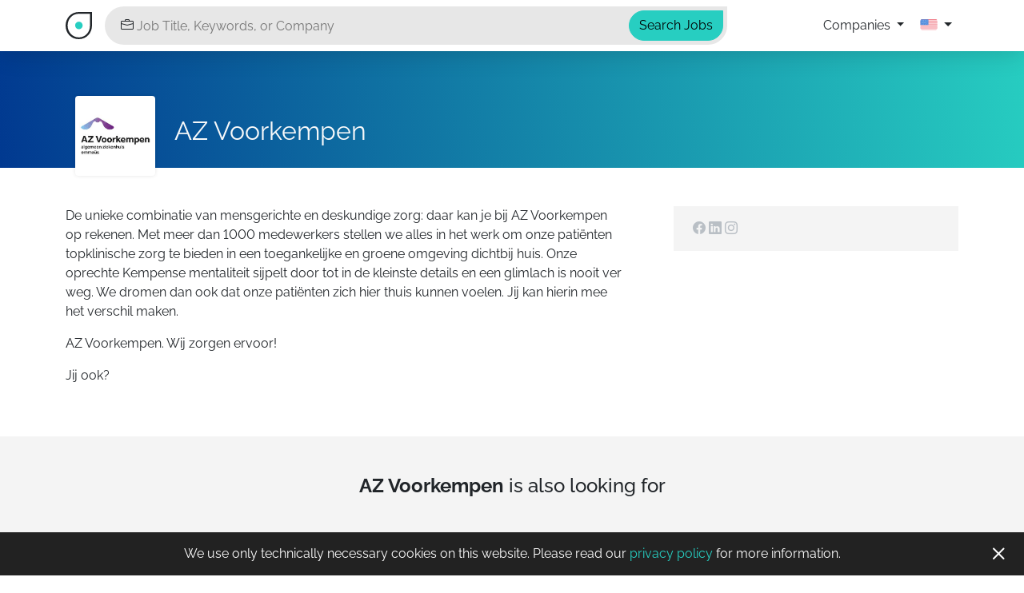

--- FILE ---
content_type: text/html; charset=utf-8
request_url: https://cvcorner.com/Company/Profile?CompanyGuid=fefac132-1423-463c-9e3c-fcb677637c78&CurrentLang=en-US&lang=en-US
body_size: 6200
content:



<!DOCTYPE html>
<html lang="en-US" class="h-100">
<head>

    <meta name="theme-color" content="#013990" />

    <meta charset="UTF-8" />
    <meta name="viewport" content="width=device-width, initial-scale=1.0">
    
    


<!-- START Html SEO -->
<title>AZ Voorkempen | CVCorner</title>
<meta name="description" content="CVCorner helps candidates re-invent their career by providing over 300 companies that are eagerly searching for new employees to strengthen their team. " />
<!-- END Html SEO -->
<!-- START Facebook SEO -->
<meta property="og:title" content="AZ Voorkempen">
<meta property="og:description" content="CVCorner helps candidates re-invent their career by providing over 300 companies that are eagerly searching for new employees to strengthen their team. ">
<meta property="og:image" content="https://www.cvcorner.com/images/og-company-en-US.png">
<meta property="og:url" content="https://cvcorner.com/Company/Profile?CompanyGuid=fefac132-1423-463c-9e3c-fcb677637c78&amp;CurrentLang=en-US&amp;lang=en-US"> 
<!-- END Facebook SEO -->
<!-- START DublinCore SEO -->
<meta name="DC.Title" content="AZ Voorkempen">
<meta name="DC.Description" content="CVCorner helps candidates re-invent their career by providing over 300 companies that are eagerly searching for new employees to strengthen their team. ">
<!-- END DublinCore SEO -->
<!-- START Twitter SEO -->
<meta name="twitter:card" content="summary_large_image">
<!-- END Twitter SEO -->

    <link rel="stylesheet" href="/css/bundles/cookiebar.min.css" />
    <link rel="stylesheet" href="/css/bundles/bootstrap-select.css" />

    <!-- GLOBAL STYLESHEET -->
    <link rel="preload" href="/css/bundles/jobboard.min.css" as="style" onload="this.onload=null;this.rel='stylesheet'" />

    <link rel="stylesheet" href="/css/bundles/bootstrap-icons.min.css" />
    <link rel="stylesheet" href="/css/bundles/cvw-share.min.css">

    <link rel="icon" type="image/png" href="/Images/favicon-front/favicon-32x32.png">
    <link rel="icon" type="image/png" href="/Images/favicon-front/favicon.ico">
    <link rel="apple-touch-icon" sizes="180x180" href="/Images/favicon-front/apple-touch-icon.png">
    <link rel="icon" type="image/png" sizes="32x32" href="/Images/favicon-front/favicon-32x32.png">
    <link rel="icon" type="image/png" sizes="16x16" href="/Images/favicon-front/favicon-16x16.png">
    <link rel="manifest" href="/Images/favicon-front/manifest.json">

</head>

<body class="d-flex flex-column h-100 page-
company
">
    <div id="preloader">
        <img src="/images/logo-loader.svg" class="logo" height="50" width="50" alt="CVCorner Logo">
        <div class="text-center mt-3"><strong>Hold on!</strong><br/>We are gathering the jobs you're looking for.</div>
    </div>

    <main class="flex-shrink-0">
        <nav class="navbar fixed-top navbar-expand-lg navbar-light">
    <div class="container">
        <a class="navbar-brand" href="/?lang=en-US">
            <img src="/images/logo-icon.svg" alt="CVCorner" width="33" height="34">
        </a>
        
<form action="/Jobs/AllJobs?lang=en-US" autocomplete="off" class="banner-search" id="searchArea" method="post"><h2>Your chance to<br>Re-invent <strong>your career</strong></h2>
    <div class="in-wrapper">
        <!-- word search -->
        <i class="bi bi-briefcase me-1"></i>
        <input name="searchPattern" placeholder="Job Title, Keywords, or Company" type="text">

        <button type="submit" class="btn btn-primary">
            <span class="d-none d-md-block">Search Jobs</span>
            <i class="bi bi-search d-md-none"></i>
        </button>
    </div>
<input name="__RequestVerificationToken" type="hidden" value="CfDJ8Gq6ljVYK4hDmuuZi6oAIxcC4CuJxUCit0zjPpnGs9aPRPMscYFvqsjIQDtNnn7BbCcGc7wujqSzzkaN7pf6g9QKrW4vswIHIQrtoCc4-WJYoSuoeSYEHLolxF1WkbN0-Ib5V1QJnxQYMDNSv6XGMV8" /></form>
        <button class="navbar-toggler" type="button" data-bs-toggle="collapse" data-bs-target="#navbarMain" aria-controls="navbarMain" aria-expanded="false" aria-label="Toggle navigation">
            <span class="navbar-toggler-icon"></span>
        </button>
        <div class="collapse navbar-collapse" id="navbarMain">
            <ul class="navbar-nav ms-auto mb-2 mb-lg-0">
                <li class="nav-item dropdown mx-1 d-none d-md-block">
                    <a href="#" class="nav-link dropdown-toggle" data-bs-toggle="dropdown" role="button" aria-haspopup="true" aria-expanded="false">
                        Companies
                    </a>
                    <ul class="dropdown-menu dropdown-menu-lg-end">
                        <li>
                            <a class="dropdown-item " href="/CompanyBackoffice/Login?lang=en-US">
                                Log in
                            </a>
                        </li>
                        <li>
                            <a class="dropdown-item" href="/Content/Pricing?lang=en-US">
                                Pricing
                            </a>
                        </li>
                        <li>
                            <a class="dropdown-item " href="/Home/Start?lang=en-US">
                                Register your company
                            </a>
                        </li>
                        
                    </ul>
                </li>
                
                <li class="nav-item d-md-none">
                    <span class="dropdown-item-text">
                        Companies
                    </span>
                </li>
                
                <li class="nav-item dropdown mx-1 d-md-none">
                    <a class="nav-link" href="/CompanyBackoffice/Login?lang=en-US">
                        Log in
                    </a>
                </li>
                <li class="nav-item dropdown mx-1 d-md-none">
                    <a class="nav-link" href="/Content/Pricing?lang=en-US">
                        Pricing
                    </a>
                </li>

                <li class="nav-item dropdown language-selector d-none d-md-block">
                    <a href="#" class="nav-link dropdown-toggle" data-bs-toggle="dropdown" role="button" aria-haspopup="true" aria-expanded="false">
                        <img src="/Images/flags/us.svg" alt="Flag (us)" width="22" height="14.47" />
                    </a>
                    <ul class="dropdown-menu dropdown-menu-lg-end">
                                <li>

                                    <a data-item="language-option" data-language="de" class="dropdown-item "
                                        href="/Company/Profile?companyGuid=fefac132-1423-463c-9e3c-fcb677637c78&amp;lang=de-DE">
                                        <img src="/Images/flags/de.svg" alt="Flag (de)">
                                        de
                                    </a>
                                </li>
                                <li>

                                    <a data-item="language-option" data-language="en" class="dropdown-item active"
                                        href="/Company/Profile?companyGuid=fefac132-1423-463c-9e3c-fcb677637c78&amp;lang=en-US">
                                        <img src="/Images/flags/us.svg" alt="Flag (us)">
                                        en
                                    </a>
                                </li>
                                <li>

                                    <a data-item="language-option" data-language="fr" class="dropdown-item "
                                        href="/Company/Profile?companyGuid=fefac132-1423-463c-9e3c-fcb677637c78&amp;lang=fr-FR">
                                        <img src="/Images/flags/fr.svg" alt="Flag (fr)">
                                        fr
                                    </a>
                                </li>
                                <li>

                                    <a data-item="language-option" data-language="nl" class="dropdown-item "
                                        href="/Company/Profile?companyGuid=fefac132-1423-463c-9e3c-fcb677637c78&amp;lang=nl-BE">
                                        <img src="/Images/flags/be.svg" alt="Flag (be)">
                                        nl
                                    </a>
                                </li>
                                <li>

                                    <a data-item="language-option" data-language="pt" class="dropdown-item "
                                        href="/Company/Profile?companyGuid=fefac132-1423-463c-9e3c-fcb677637c78&amp;lang=pt-PT">
                                        <img src="/Images/flags/pt.svg" alt="Flag (pt)">
                                        pt
                                    </a>
                                </li>
                    </ul>
                </li>
                <li class="nav-item dropdown language-selector d-md-none">
                                    <a data-item="language-option" data-language="de" class=""
                               href="/Company/Profile?companyGuid=fefac132-1423-463c-9e3c-fcb677637c78&amp;lang=de-DE">
                                        <img src="/Images/flags/de.svg" alt="Flag (de)">
                                        de
                                    </a>
                                    <a data-item="language-option" data-language="en" class="active"
                               href="/Company/Profile?companyGuid=fefac132-1423-463c-9e3c-fcb677637c78&amp;lang=en-US">
                                        <img src="/Images/flags/us.svg" alt="Flag (us)">
                                        en
                                    </a>
                                    <a data-item="language-option" data-language="fr" class=""
                               href="/Company/Profile?companyGuid=fefac132-1423-463c-9e3c-fcb677637c78&amp;lang=fr-FR">
                                        <img src="/Images/flags/fr.svg" alt="Flag (fr)">
                                        fr
                                    </a>
                                    <a data-item="language-option" data-language="nl" class=""
                               href="/Company/Profile?companyGuid=fefac132-1423-463c-9e3c-fcb677637c78&amp;lang=nl-BE">
                                        <img src="/Images/flags/be.svg" alt="Flag (be)">
                                        nl
                                    </a>
                                    <a data-item="language-option" data-language="pt" class=""
                               href="/Company/Profile?companyGuid=fefac132-1423-463c-9e3c-fcb677637c78&amp;lang=pt-PT">
                                        <img src="/Images/flags/pt.svg" alt="Flag (pt)">
                                        pt
                                    </a>
                </li>
            </ul>
        </div>
    </div>
</nav>


        <div class="banner">
            <div class="banner-image">
                
<div class="container">
    <div class="banner-caption">
        <div class="company-header">
            <div class="container">
                <div class="d-flex align-items-center">
                    <img src="/companylogo/fefac132-1423-463c-9e3c-fcb677637c78" alt="" class="company-logo me-4"
                         onerror="this.onerror = null; this.style.display = 'none';" />
                    <div>
                        <h2 class="text-light mt-1 mb-3">AZ Voorkempen</h2>
                    </div>
                </div>
            </div>
        </div>
    </div>
</div>

            </div>
        </div>

        




<img class="tracking-pixel" src="/trackingPixel/fefac132-1423-463c-9e3c-fcb677637c78/10/0" />



<div class="container py-5">
    <div class="row">
        <div class="col-md-8 pe-md-5 mb-5 mb-md-0">
            <div class="description"><p>De unieke combinatie van mensgerichte en deskundige zorg: daar kan je bij AZ Voorkempen op rekenen. Met meer dan 1000 medewerkers stellen we alles in het werk om onze patiënten topklinische zorg te bieden in een toegankelijke en groene omgeving dichtbij huis. Onze oprechte Kempense mentaliteit sijpelt door tot in de kleinste details en een glimlach is nooit ver weg. We dromen dan ook dat onze patiënten zich hier thuis kunnen voelen. Jij kan hierin mee het verschil maken.</p>
<p>AZ Voorkempen. Wij zorgen ervoor!</p>
<p>Jij ook?</p></div>
        </div>

        <div class="col-md-4">
            <div class="related-jobs job-list py-3">
                <div class="container">
                        <div class="social-media">
                                <a href="https://www.facebook.com/azvoorkempen" target="_blank"><i class="bi bi-facebook" aria-hidden="true"></i></a>
                                <a href="https://www.linkedin.com/company/azvoorkempen" target="_blank"><i class="bi bi-linkedin" aria-hidden="true"></i></a>
                                <a href="https://www.instagram.com/azvoorkempen" target="_blank"><i class="bi bi-instagram" aria-hidden="true"></i></a>
                        </div>
                </div>
            </div>
        </div>
    </div>
</div>
<div class="related-jobs job-list py-5">
    <div class="container">

        <h4 class="text-center mb-5"><strong>AZ Voorkempen</strong> is also looking for</h4>
        <div class="row">

                <div class="col-md-4" data-item="job-with-small-description">
                    <a class="job" href="/Jobs/Job?q=Verpleegkundige_acute_geriatrie_(50-80-100%25)&amp;c=AZ_Voorkempen&amp;jobGuid=94c5400a-8116-41ec-b6a6-96786e022d35&amp;companyGuid=fefac132-1423-463c-9e3c-fcb677637c78&amp;lang=en-US">
                        <div class="in-wrapper">
                            <div>
                                <p class="text-truncate"><strong>Verpleegkundige acute geriatrie (50-80-100%)</strong></p>
                                <p class="text-truncate">
                                        <small class="me-2">
                                            <i class="bi bi-calendar-event me-1"></i> <span data-field="job-date-readable" class="discreet-link" title="Friday, November 7, 2025" data-date="2025-11-07T10:43:09" data-time-past="ago"></span>
                                        </small>
                                        <span>
                                            <i class="bi bi-geo-alt"></i>
                                            Antwerpen, Belgium
                                        </span>
                                        <span>
                                            <i class="bi bi-geo-alt"></i>
                                            Malle
                                        </span>
                                </p>
                            </div>
                        </div>
                    </a>
                </div>
                <div class="col-md-4" data-item="job-with-small-description">
                    <a class="job" href="/Jobs/Job?q=Projectmedewerker_KWS__(100%25)&amp;c=AZ_Voorkempen&amp;jobGuid=7f3b2885-a91f-4a9d-9cdf-b4b24a88493e&amp;companyGuid=fefac132-1423-463c-9e3c-fcb677637c78&amp;lang=en-US">
                        <div class="in-wrapper">
                            <div>
                                <p class="text-truncate"><strong>Projectmedewerker KWS  (100%)</strong></p>
                                <p class="text-truncate">
                                        <small class="me-2">
                                            <i class="bi bi-calendar-event me-1"></i> <span data-field="job-date-readable" class="discreet-link" title="Wednesday, November 5, 2025" data-date="2025-11-05T08:23:08" data-time-past="ago"></span>
                                        </small>
                                        <span>
                                            <i class="bi bi-geo-alt"></i>
                                            Antwerpen, Belgium
                                        </span>
                                        <span>
                                            <i class="bi bi-geo-alt"></i>
                                            Malle
                                        </span>
                                </p>
                            </div>
                        </div>
                    </a>
                </div>
                <div class="col-md-4" data-item="job-with-small-description">
                    <a class="job" href="/Jobs/Job?q=Technoloog%2Fverpleegkundige_medische_beeldvorming_(100%25)&amp;c=AZ_Voorkempen&amp;jobGuid=babd7c98-9edd-4524-853d-b61afa5318dd&amp;companyGuid=fefac132-1423-463c-9e3c-fcb677637c78&amp;lang=en-US">
                        <div class="in-wrapper">
                            <div>
                                <p class="text-truncate"><strong>Technoloog/verpleegkundige medische beeldvorming (100%)</strong></p>
                                <p class="text-truncate">
                                        <small class="me-2">
                                            <i class="bi bi-calendar-event me-1"></i> <span data-field="job-date-readable" class="discreet-link" title="Wednesday, October 29, 2025" data-date="2025-10-29T09:53:08" data-time-past="ago"></span>
                                        </small>
                                        <span>
                                            <i class="bi bi-geo-alt"></i>
                                            Antwerpen, Belgium
                                        </span>
                                        <span>
                                            <i class="bi bi-geo-alt"></i>
                                            Malle
                                        </span>
                                </p>
                            </div>
                        </div>
                    </a>
                </div>
                <div class="col-md-4" data-item="job-with-small-description">
                    <a class="job" href="/Jobs/Job?q=Jobstudent_sociale_dienst_(100%25)&amp;c=AZ_Voorkempen&amp;jobGuid=8334b4e9-f854-400b-b726-dc4bb28bbc74&amp;companyGuid=fefac132-1423-463c-9e3c-fcb677637c78&amp;lang=en-US">
                        <div class="in-wrapper">
                            <div>
                                <p class="text-truncate"><strong>Jobstudent sociale dienst (100%)</strong></p>
                                <p class="text-truncate">
                                        <small class="me-2">
                                            <i class="bi bi-calendar-event me-1"></i> <span data-field="job-date-readable" class="discreet-link" title="Thursday, June 12, 2025" data-date="2025-06-12T13:23:07" data-time-past="ago"></span>
                                        </small>
                                        <span>
                                            <i class="bi bi-geo-alt"></i>
                                            Antwerpen, Belgium
                                        </span>
                                        <span>
                                            <i class="bi bi-geo-alt"></i>
                                            Malle
                                        </span>
                                </p>
                            </div>
                        </div>
                    </a>
                </div>
                <div class="col-md-4" data-item="job-with-small-description">
                    <a class="job" href="/Jobs/Job?q=Traineeverpleegkundige_(80-100%25)&amp;c=AZ_Voorkempen&amp;jobGuid=7db71749-f801-47e6-9e0b-a9a58f8303fe&amp;companyGuid=fefac132-1423-463c-9e3c-fcb677637c78&amp;lang=en-US">
                        <div class="in-wrapper">
                            <div>
                                <p class="text-truncate"><strong>Traineeverpleegkundige (80-100%)</strong></p>
                                <p class="text-truncate">
                                        <small class="me-2">
                                            <i class="bi bi-calendar-event me-1"></i> <span data-field="job-date-readable" class="discreet-link" title="Wednesday, August 21, 2024" data-date="2024-08-21T08:43:41" data-time-past="ago"></span>
                                        </small>
                                        <span>
                                            <i class="bi bi-geo-alt"></i>
                                            Antwerpen, Belgium
                                        </span>
                                        <span>
                                            <i class="bi bi-geo-alt"></i>
                                            Malle
                                        </span>
                                </p>
                            </div>
                        </div>
                    </a>
                </div>
                <div class="col-md-4" data-item="job-with-small-description">
                    <a class="job" href="/Jobs/Job?q=Verpleegkundige_(50-100%25)&amp;c=AZ_Voorkempen&amp;jobGuid=61917e18-74a7-4572-b396-292ee4cb01d2&amp;companyGuid=fefac132-1423-463c-9e3c-fcb677637c78&amp;lang=en-US">
                        <div class="in-wrapper">
                            <div>
                                <p class="text-truncate"><strong>Verpleegkundige (50-100%)</strong></p>
                                <p class="text-truncate">
                                        <small class="me-2">
                                            <i class="bi bi-calendar-event me-1"></i> <span data-field="job-date-readable" class="discreet-link" title="Tuesday, June 6, 2023" data-date="2023-06-06T13:23:23" data-time-past="ago"></span>
                                        </small>
                                        <span>
                                            <i class="bi bi-geo-alt"></i>
                                            Antwerpen, Belgium
                                        </span>
                                        <span>
                                            <i class="bi bi-geo-alt"></i>
                                            Malle
                                        </span>
                                </p>
                            </div>
                        </div>
                    </a>
                </div>
        </div>
    </div>
</div>


    </main>
    
<footer class="mt-auto">
    <div class="logo-row">
        <div class="container text-center text-md-start">
            <img src="/images/logo.svg" class="logo" height="24" width="186.33" alt="CVCorner Logo">
        </div>
    </div>
    <div class="container py-5 text-center text-md-start">
        <div class="row">
            <div class="col-md-3 mb-3 mb-md-0">
                <h4>About</h4>
                <ul>
                    <li><a href="/Content/ContentPrivacy?lang=en-US">Privacy</a></li>
                    <li><a href="/Content/ContentTermsConditions?lang=en-US">Terms &amp; Conditions</a></li>
                    <li><a href="/Content/ContentContact?lang=en-US">Contacts</a></li>
                    <li><a href="/swagger">API</a></li>
                    <li><a href="/Content/WhatAreCorners?lang=en-US">What are Corners?</a></li>
                </ul>
            </div>

            <div class="col-md-3 mb-3 mb-md-0">
                <h4>Candidates</h4>
                <ul>
                        <li><a href="/Jobs/AllJobs?lang=en-US">Browse Jobs</a></li>
                        <li><a href="/Company/List?lang=en-US">Browse Companies</a></li>
                    <li><a href="/Content/HowToWriteAProfessionalCVResume?lang=en-US">How to write a professional CV/Resume</a></li>
                    <li><a href="/Content/HowToWriteACoverLetter?lang=en-US">How to write a cover letter?</a></li>
                </ul>
            </div>

            <div class="col-md-3 mb-3 mb-md-0">
                <h4>Companies</h4>
                <ul>
                    <li><a href="/Content/Pricing?lang=en-US">Pricing</a></li>
                    <li><a href="/Home/Start?lang=en-US">Register your company</a></li>
                    <li><a href="/Content/HowDoesCVCornerWork?lang=en-US">How does CVCorner work?</a></li>
                </ul>
            </div>
            <div class="col-md-3 mb-3 mb-md-0">
                
                <br />
                <br />
                <a target="_blank" href="https://www.linkedin.com/company/cvcorner">
                    <img alt="Linkedin" src="/images/social/linkedin.png" width="20" height="20">
                </a>
                <a class="mx-2" target="_blank" href="https://www.instagram.com/cvcorner.jobsites/">
                    <img alt="Instagram" src="/images/social/instagram.png" width="20" height="20">
                </a>
                <a target="_blank" href="https://www.facebook.com/CVCorner.jobsites">
                    <img alt="Facebook" src="/images/social/facebook.png" width="20" height="20">
                </a>
            </div>

        </div>
        <div class="pt-4">
            <small>
                <a href="/Content/Copyright?lang=en-US" class="fw-bold">Copyright © 2025 CVCorner</a>
            </small>
        </div>
    </div>
</footer>

    <script language="javascript" src="/js/bundles/jquery.min.js"></script>
    <script language="javascript" src="/js/bootstrap5/bootstrap.bundle.js"></script>
    <script language="javascript" src="/js/bundles/bootstrap-select.min.js"></script>
    <script language="javascript" src="/js/bundles/jobboard.min.js"></script>
    <script language="javascript" src="/js/bundles/cookiebar.min.js"></script>

    <!-- Global site tag (gtag.js) - Google Analytics -->

    
<script type="text/javascript">
    $(document).ready(function () {
        $.cookieBar({
            //forceShow: true,
            message: 'We use only technically necessary cookies on this website. Please read our <a href="/Content/ContentPrivacy/?lang=en-US" title="Privacy Policy" target="_blank">privacy policy</a> for more information.',
            acceptText: 'I AGREE'
        });
    });
</script>

    <script>
        if (!navigator.cookieEnabled) {
            window.location.href = '/Error/CookiesNotAllowed';
        }
    </script>

    <script type="text/javascript" src="/js/bundles/cvw-share.min.js"></script>
    <script language="javascript" src="/js/sweetalert/sweetalert.js"></script>
    <script language="javascript" src="/js/bundles/toastr.min.js"></script>

    <script>
        //GeoLocation.init("7m032q7zincfn1");
    </script>
    
<script>

window.translationCatalog = 
    {
       "CompanyMarkedFeaturedSuccessfully_Text":"The company was marked as featured successfully.","CompanyRemovedFeaturedSuccessfully_Text":"This company was successfully removed from the list of featured companies.","CompanyAddFeaturedWrongDate_Text":"Start date and end date are required!","GenerateApiKey_Text":"Generate new API Key","GenerateApiKeyBody_Text":"This action will generate a new API Key for this company and delete the previous active Key. The old key will no longer serve to access the API.","GenericConfirmButton_Text":"Confirm","GenericCancelButton_Text":"Cancel","ToastJobFeaturedSuccess_Text":"Job Featured successfully","ToastJobFeaturedRemovedSuccess_Text":"Job no longer featured.","FeatureThisCompany_Text":"Feature this company","DeactivateApiKey_Text":"Deactivate API Key","confirmButtonText":"Confirm","cancelButtonText":"Cancel"
    };  
</script>

    
<script>
    $(document).ready(function () {
        $('.venobox').venobox();
    });
</script>

</body>
</html>


--- FILE ---
content_type: text/css
request_url: https://cvcorner.com/css/bundles/jobboard.min.css
body_size: 36270
content:
@charset "UTF-8";@font-face{font-family:"Raleway";font-style:normal;font-weight:300;src:url("../../fonts/raleway/raleway-300.eot?");src:local(""),url("../../fonts/raleway/raleway-300.eot?#iefix") format("embedded-opentype"),url("../../fonts/raleway/raleway-300.woff2") format("woff2"),url("../../fonts/raleway/raleway-300.woff") format("woff"),url("../../fonts/raleway/raleway-300.ttf") format("truetype"),url("../../fonts/raleway/raleway-300.svg#Raleway") format("svg")}@font-face{font-family:"Raleway";font-style:normal;font-weight:400;src:url("../../fonts/raleway/raleway-regular.eot?");src:local(""),url("../../fonts/raleway/raleway-regular.eot?#iefix") format("embedded-opentype"),url("../../fonts/raleway/raleway-regular.woff2") format("woff2"),url("../../fonts/raleway/raleway-regular.woff") format("woff"),url("../../fonts/raleway/raleway-regular.ttf") format("truetype"),url("../../fonts/raleway/raleway-regular.svg#Raleway") format("svg")}@font-face{font-family:"Raleway";font-style:normal;font-weight:500;src:url("../../fonts/raleway/raleway-500.eot?");src:local(""),url("../../fonts/raleway/raleway-500.eot?#iefix") format("embedded-opentype"),url("../../fonts/raleway/raleway-500.woff2") format("woff2"),url("../../fonts/raleway/raleway-500.woff") format("woff"),url("../../fonts/raleway/raleway-500.ttf") format("truetype"),url("../../fonts/raleway/raleway-500.svg#Raleway") format("svg")}@font-face{font-family:"Raleway";font-style:normal;font-weight:700;src:url("../../fonts/raleway/raleway-700.eot?");src:local(""),url("../../fonts/raleway/raleway-700.eot?#iefix") format("embedded-opentype"),url("../../fonts/raleway/raleway-700.woff2") format("woff2"),url("../../fonts/raleway/raleway-700.woff") format("woff"),url("../../fonts/raleway/raleway-700.ttf") format("truetype"),url("../../fonts/raleway/raleway-700.svg#Raleway") format("svg")}@font-face{font-family:"Raleway";font-style:normal;font-weight:800;src:url("../../fonts/raleway/raleway-800.eot?");src:local(""),url("../../fonts/raleway/raleway-800.eot?#iefix") format("embedded-opentype"),url("../../fonts/raleway/raleway-800.woff2") format("woff2"),url("../../fonts/raleway/raleway-800.woff") format("woff"),url("../../fonts/raleway/raleway-800.ttf") format("truetype"),url("../../fonts/raleway/raleway-800.svg#Raleway") format("svg")}@font-face{font-family:"Material Icons";font-style:normal;font-weight:400;src:url(../../fonts/material/material.woff2) format("woff2")}.material-icons{font-family:"Material Icons";font-weight:normal;font-style:normal;font-size:24px;line-height:1;letter-spacing:normal;text-transform:none;display:inline-block;white-space:nowrap;word-wrap:normal;direction:ltr;-webkit-font-feature-settings:"liga";-webkit-font-smoothing:antialiased}
/*!
 * Bootstrap v5.0.0-beta2 (https://getbootstrap.com/)
 * Copyright 2011-2021 The Bootstrap Authors
 * Copyright 2011-2021 Twitter, Inc.
 * Licensed under MIT (https://github.com/twbs/bootstrap/blob/main/LICENSE)
 */
:root{--bs-blue:#0d6efd;--bs-indigo:#6610f2;--bs-purple:#6f42c1;--bs-pink:#d63384;--bs-red:#dc3545;--bs-orange:#fd7e14;--bs-yellow:#ffc107;--bs-green:#198754;--bs-teal:#20c997;--bs-cyan:#0dcaf0;--bs-white:#fff;--bs-gray:#6c757d;--bs-gray-dark:#343a40;--bs-primary:#27cec1;--bs-secondary:#757575;--bs-success:#198754;--bs-info:#0dcaf0;--bs-warning:#ffc107;--bs-danger:#dc3545;--bs-light:#f8f9fa;--bs-dark:#212529;--bs-font-sans-serif:"Raleway",sans-serif;--bs-font-monospace:SFMono-Regular,Menlo,Monaco,Consolas,"Liberation Mono","Courier New",monospace;--bs-gradient:linear-gradient(180deg,rgba(255,255,255,.15),rgba(255,255,255,0))}*,*::before,*::after{box-sizing:border-box}body{margin:0;font-family:var(--bs-font-sans-serif);font-size:1rem;font-weight:400;line-height:1.5;color:#212529;background-color:#fff;-webkit-text-size-adjust:100%;-webkit-tap-highlight-color:rgba(0,0,0,0)}[tabindex="-1"]:focus:not(:focus-visible){outline:0 !important}hr{margin:1rem 0;color:inherit;background-color:currentColor;border:0;opacity:.25}hr:not([size]){height:1px}h6,.h6,h5,.h5,h4,.h4,h3,.h3,h2,.h2,h1,.h1{margin-top:0;margin-bottom:.5rem;font-weight:500;line-height:1.2}h1,.h1{font-size:calc(1.375rem + 1.5vw)}@media(min-width:1200px){h1,.h1{font-size:2.5rem}}h2,.h2{font-size:calc(1.325rem + .9vw)}@media(min-width:1200px){h2,.h2{font-size:2rem}}h3,.h3{font-size:calc(1.3rem + .6vw)}@media(min-width:1200px){h3,.h3{font-size:1.75rem}}h4,.h4{font-size:calc(1.275rem + .3vw)}@media(min-width:1200px){h4,.h4{font-size:1.5rem}}h5,.h5{font-size:1.25rem}h6,.h6{font-size:1rem}p{margin-top:0;margin-bottom:1rem}abbr[title],abbr[data-bs-original-title]{text-decoration:underline;text-decoration:underline dotted;cursor:help;text-decoration-skip-ink:none}address{margin-bottom:1rem;font-style:normal;line-height:inherit}ol,ul{padding-left:2rem}ol,ul,dl{margin-top:0;margin-bottom:1rem}ol ol,ul ul,ol ul,ul ol{margin-bottom:0}dt{font-weight:700}dd{margin-bottom:.5rem;margin-left:0}blockquote{margin:0 0 1rem}b,strong{font-weight:bolder}small,.small{font-size:.875em}mark,.mark{padding:.2em;background-color:#fcf8e3}sub,sup{position:relative;font-size:.75em;line-height:0;vertical-align:baseline}sub{bottom:-.25em}sup{top:-.5em}a{color:#27cec1;text-decoration:underline}a:hover{color:#1fa59a}a:not([href]):not([class]),a:not([href]):not([class]):hover{color:inherit;text-decoration:none}pre,code,kbd,samp{font-family:var(--bs-font-monospace);font-size:1em;direction:ltr;unicode-bidi:bidi-override}pre{display:block;margin-top:0;margin-bottom:1rem;overflow:auto;font-size:.875em}pre code{font-size:inherit;color:inherit;word-break:normal}code{font-size:.875em;color:#d63384;word-wrap:break-word}a>code{color:inherit}kbd{padding:.2rem .4rem;font-size:.875em;color:#fff;background-color:#212529;border-radius:.2rem}kbd kbd{padding:0;font-size:1em;font-weight:700}figure{margin:0 0 1rem}img,svg{vertical-align:middle}table{caption-side:bottom;border-collapse:collapse}caption{padding-top:.5rem;padding-bottom:.5rem;color:#6c757d;text-align:left}th{text-align:inherit;text-align:-webkit-match-parent}thead,tbody,tfoot,tr,td,th{border-color:inherit;border-style:solid;border-width:0}label{display:inline-block}button{border-radius:0}button:focus:not(:focus-visible){outline:0}input,button,select,optgroup,textarea{margin:0;font-family:inherit;font-size:inherit;line-height:inherit}button,select{text-transform:none}[role=button]{cursor:pointer}select{word-wrap:normal}[list]::-webkit-calendar-picker-indicator{display:none}button,[type=button],[type=reset],[type=submit]{-webkit-appearance:button}button:not(:disabled),[type=button]:not(:disabled),[type=reset]:not(:disabled),[type=submit]:not(:disabled){cursor:pointer}::-moz-focus-inner{padding:0;border-style:none}textarea{resize:vertical}fieldset{min-width:0;padding:0;margin:0;border:0}legend{float:left;width:100%;padding:0;margin-bottom:.5rem;font-size:calc(1.275rem + .3vw);line-height:inherit}@media(min-width:1200px){legend{font-size:1.5rem}}legend+*{clear:left}::-webkit-datetime-edit-fields-wrapper,::-webkit-datetime-edit-text,::-webkit-datetime-edit-minute,::-webkit-datetime-edit-hour-field,::-webkit-datetime-edit-day-field,::-webkit-datetime-edit-month-field,::-webkit-datetime-edit-year-field{padding:0}::-webkit-inner-spin-button{height:auto}[type=search]{outline-offset:-2px;-webkit-appearance:textfield}::-webkit-search-decoration{-webkit-appearance:none}::-webkit-color-swatch-wrapper{padding:0}::file-selector-button{font:inherit}::-webkit-file-upload-button{font:inherit;-webkit-appearance:button}output{display:inline-block}iframe{border:0}summary{display:list-item;cursor:pointer}progress{vertical-align:baseline}[hidden]{display:none !important}.lead{font-size:1.25rem;font-weight:300}.display-1{font-size:calc(1.625rem + 4.5vw);font-weight:300;line-height:1.2}@media(min-width:1200px){.display-1{font-size:5rem}}.display-2{font-size:calc(1.575rem + 3.9vw);font-weight:300;line-height:1.2}@media(min-width:1200px){.display-2{font-size:4.5rem}}.display-3{font-size:calc(1.525rem + 3.3vw);font-weight:300;line-height:1.2}@media(min-width:1200px){.display-3{font-size:4rem}}.display-4{font-size:calc(1.475rem + 2.7vw);font-weight:300;line-height:1.2}@media(min-width:1200px){.display-4{font-size:3.5rem}}.display-5{font-size:calc(1.425rem + 2.1vw);font-weight:300;line-height:1.2}@media(min-width:1200px){.display-5{font-size:3rem}}.display-6{font-size:calc(1.375rem + 1.5vw);font-weight:300;line-height:1.2}@media(min-width:1200px){.display-6{font-size:2.5rem}}.list-unstyled{padding-left:0;list-style:none}.list-inline{padding-left:0;list-style:none}.list-inline-item{display:inline-block}.list-inline-item:not(:last-child){margin-right:.5rem}.initialism{font-size:.875em;text-transform:uppercase}.blockquote{margin-bottom:1rem;font-size:1.25rem}.blockquote>:last-child{margin-bottom:0}.blockquote-footer{margin-top:-1rem;margin-bottom:1rem;font-size:.875em;color:#6c757d}.blockquote-footer::before{content:"— "}.img-fluid{max-width:100%;height:auto}.img-thumbnail{padding:.25rem;background-color:#fff;border:1px solid #dee2e6;border-radius:.25rem;max-width:100%;height:auto}.figure{display:inline-block}.figure-img{margin-bottom:.5rem;line-height:1}.figure-caption{font-size:.875em;color:#6c757d}.container,.container-fluid,.container-xxl,.container-xl,.container-lg,.container-md,.container-sm{width:100%;padding-right:var(--bs-gutter-x,.75rem);padding-left:var(--bs-gutter-x,.75rem);margin-right:auto;margin-left:auto}@media(min-width:576px){.container-sm,.container{max-width:540px}}@media(min-width:768px){.container-md,.container-sm,.container{max-width:720px}}@media(min-width:992px){.container-lg,.container-md,.container-sm,.container{max-width:960px}}@media(min-width:1200px){.container-xl,.container-lg,.container-md,.container-sm,.container{max-width:1140px}}@media(min-width:1400px){.container-xxl,.container-xl,.container-lg,.container-md,.container-sm,.container{max-width:1320px}}.row{--bs-gutter-x:1.5rem;--bs-gutter-y:0;display:flex;flex-wrap:wrap;margin-top:calc(var(--bs-gutter-y)*-1);margin-right:calc(var(--bs-gutter-x)/-2);margin-left:calc(var(--bs-gutter-x)/-2)}.row>*{flex-shrink:0;width:100%;max-width:100%;padding-right:calc(var(--bs-gutter-x)/2);padding-left:calc(var(--bs-gutter-x)/2);margin-top:var(--bs-gutter-y)}.col{flex:1 0 0%}.row-cols-auto>*{flex:0 0 auto;width:auto}.row-cols-1>*{flex:0 0 auto;width:100%}.row-cols-2>*{flex:0 0 auto;width:50%}.row-cols-3>*{flex:0 0 auto;width:33.3333333333%}.row-cols-4>*{flex:0 0 auto;width:25%}.row-cols-5>*{flex:0 0 auto;width:20%}.row-cols-6>*{flex:0 0 auto;width:16.6666666667%}.col-auto{flex:0 0 auto;width:auto}.col-1{flex:0 0 auto;width:8.3333333333%}.col-2{flex:0 0 auto;width:16.6666666667%}.col-3{flex:0 0 auto;width:25%}.col-4{flex:0 0 auto;width:33.3333333333%}.col-5{flex:0 0 auto;width:41.6666666667%}.col-6{flex:0 0 auto;width:50%}.col-7{flex:0 0 auto;width:58.3333333333%}.col-8{flex:0 0 auto;width:66.6666666667%}.col-9{flex:0 0 auto;width:75%}.col-10{flex:0 0 auto;width:83.3333333333%}.col-11{flex:0 0 auto;width:91.6666666667%}.col-12{flex:0 0 auto;width:100%}.offset-1{margin-left:8.3333333333%}.offset-2{margin-left:16.6666666667%}.offset-3{margin-left:25%}.offset-4{margin-left:33.3333333333%}.offset-5{margin-left:41.6666666667%}.offset-6{margin-left:50%}.offset-7{margin-left:58.3333333333%}.offset-8{margin-left:66.6666666667%}.offset-9{margin-left:75%}.offset-10{margin-left:83.3333333333%}.offset-11{margin-left:91.6666666667%}.g-0,.gx-0{--bs-gutter-x:0}.g-0,.gy-0{--bs-gutter-y:0}.g-1,.gx-1{--bs-gutter-x:.25rem}.g-1,.gy-1{--bs-gutter-y:.25rem}.g-2,.gx-2{--bs-gutter-x:.5rem}.g-2,.gy-2{--bs-gutter-y:.5rem}.g-3,.gx-3{--bs-gutter-x:1rem}.g-3,.gy-3{--bs-gutter-y:1rem}.g-4,.gx-4{--bs-gutter-x:1.5rem}.g-4,.gy-4{--bs-gutter-y:1.5rem}.g-5,.gx-5{--bs-gutter-x:3rem}.g-5,.gy-5{--bs-gutter-y:3rem}@media(min-width:576px){.col-sm{flex:1 0 0%}.row-cols-sm-auto>*{flex:0 0 auto;width:auto}.row-cols-sm-1>*{flex:0 0 auto;width:100%}.row-cols-sm-2>*{flex:0 0 auto;width:50%}.row-cols-sm-3>*{flex:0 0 auto;width:33.3333333333%}.row-cols-sm-4>*{flex:0 0 auto;width:25%}.row-cols-sm-5>*{flex:0 0 auto;width:20%}.row-cols-sm-6>*{flex:0 0 auto;width:16.6666666667%}.col-sm-auto{flex:0 0 auto;width:auto}.col-sm-1{flex:0 0 auto;width:8.3333333333%}.col-sm-2{flex:0 0 auto;width:16.6666666667%}.col-sm-3{flex:0 0 auto;width:25%}.col-sm-4{flex:0 0 auto;width:33.3333333333%}.col-sm-5{flex:0 0 auto;width:41.6666666667%}.col-sm-6{flex:0 0 auto;width:50%}.col-sm-7{flex:0 0 auto;width:58.3333333333%}.col-sm-8{flex:0 0 auto;width:66.6666666667%}.col-sm-9{flex:0 0 auto;width:75%}.col-sm-10{flex:0 0 auto;width:83.3333333333%}.col-sm-11{flex:0 0 auto;width:91.6666666667%}.col-sm-12{flex:0 0 auto;width:100%}.offset-sm-0{margin-left:0}.offset-sm-1{margin-left:8.3333333333%}.offset-sm-2{margin-left:16.6666666667%}.offset-sm-3{margin-left:25%}.offset-sm-4{margin-left:33.3333333333%}.offset-sm-5{margin-left:41.6666666667%}.offset-sm-6{margin-left:50%}.offset-sm-7{margin-left:58.3333333333%}.offset-sm-8{margin-left:66.6666666667%}.offset-sm-9{margin-left:75%}.offset-sm-10{margin-left:83.3333333333%}.offset-sm-11{margin-left:91.6666666667%}.g-sm-0,.gx-sm-0{--bs-gutter-x:0}.g-sm-0,.gy-sm-0{--bs-gutter-y:0}.g-sm-1,.gx-sm-1{--bs-gutter-x:.25rem}.g-sm-1,.gy-sm-1{--bs-gutter-y:.25rem}.g-sm-2,.gx-sm-2{--bs-gutter-x:.5rem}.g-sm-2,.gy-sm-2{--bs-gutter-y:.5rem}.g-sm-3,.gx-sm-3{--bs-gutter-x:1rem}.g-sm-3,.gy-sm-3{--bs-gutter-y:1rem}.g-sm-4,.gx-sm-4{--bs-gutter-x:1.5rem}.g-sm-4,.gy-sm-4{--bs-gutter-y:1.5rem}.g-sm-5,.gx-sm-5{--bs-gutter-x:3rem}.g-sm-5,.gy-sm-5{--bs-gutter-y:3rem}}@media(min-width:768px){.col-md{flex:1 0 0%}.row-cols-md-auto>*{flex:0 0 auto;width:auto}.row-cols-md-1>*{flex:0 0 auto;width:100%}.row-cols-md-2>*{flex:0 0 auto;width:50%}.row-cols-md-3>*{flex:0 0 auto;width:33.3333333333%}.row-cols-md-4>*{flex:0 0 auto;width:25%}.row-cols-md-5>*{flex:0 0 auto;width:20%}.row-cols-md-6>*{flex:0 0 auto;width:16.6666666667%}.col-md-auto{flex:0 0 auto;width:auto}.col-md-1{flex:0 0 auto;width:8.3333333333%}.col-md-2{flex:0 0 auto;width:16.6666666667%}.col-md-3{flex:0 0 auto;width:25%}.col-md-4{flex:0 0 auto;width:33.3333333333%}.col-md-5{flex:0 0 auto;width:41.6666666667%}.col-md-6{flex:0 0 auto;width:50%}.col-md-7{flex:0 0 auto;width:58.3333333333%}.col-md-8{flex:0 0 auto;width:66.6666666667%}.col-md-9{flex:0 0 auto;width:75%}.col-md-10{flex:0 0 auto;width:83.3333333333%}.col-md-11{flex:0 0 auto;width:91.6666666667%}.col-md-12{flex:0 0 auto;width:100%}.offset-md-0{margin-left:0}.offset-md-1{margin-left:8.3333333333%}.offset-md-2{margin-left:16.6666666667%}.offset-md-3{margin-left:25%}.offset-md-4{margin-left:33.3333333333%}.offset-md-5{margin-left:41.6666666667%}.offset-md-6{margin-left:50%}.offset-md-7{margin-left:58.3333333333%}.offset-md-8{margin-left:66.6666666667%}.offset-md-9{margin-left:75%}.offset-md-10{margin-left:83.3333333333%}.offset-md-11{margin-left:91.6666666667%}.g-md-0,.gx-md-0{--bs-gutter-x:0}.g-md-0,.gy-md-0{--bs-gutter-y:0}.g-md-1,.gx-md-1{--bs-gutter-x:.25rem}.g-md-1,.gy-md-1{--bs-gutter-y:.25rem}.g-md-2,.gx-md-2{--bs-gutter-x:.5rem}.g-md-2,.gy-md-2{--bs-gutter-y:.5rem}.g-md-3,.gx-md-3{--bs-gutter-x:1rem}.g-md-3,.gy-md-3{--bs-gutter-y:1rem}.g-md-4,.gx-md-4{--bs-gutter-x:1.5rem}.g-md-4,.gy-md-4{--bs-gutter-y:1.5rem}.g-md-5,.gx-md-5{--bs-gutter-x:3rem}.g-md-5,.gy-md-5{--bs-gutter-y:3rem}}@media(min-width:992px){.col-lg{flex:1 0 0%}.row-cols-lg-auto>*{flex:0 0 auto;width:auto}.row-cols-lg-1>*{flex:0 0 auto;width:100%}.row-cols-lg-2>*{flex:0 0 auto;width:50%}.row-cols-lg-3>*{flex:0 0 auto;width:33.3333333333%}.row-cols-lg-4>*{flex:0 0 auto;width:25%}.row-cols-lg-5>*{flex:0 0 auto;width:20%}.row-cols-lg-6>*{flex:0 0 auto;width:16.6666666667%}.col-lg-auto{flex:0 0 auto;width:auto}.col-lg-1{flex:0 0 auto;width:8.3333333333%}.col-lg-2{flex:0 0 auto;width:16.6666666667%}.col-lg-3{flex:0 0 auto;width:25%}.col-lg-4{flex:0 0 auto;width:33.3333333333%}.col-lg-5{flex:0 0 auto;width:41.6666666667%}.col-lg-6{flex:0 0 auto;width:50%}.col-lg-7{flex:0 0 auto;width:58.3333333333%}.col-lg-8{flex:0 0 auto;width:66.6666666667%}.col-lg-9{flex:0 0 auto;width:75%}.col-lg-10{flex:0 0 auto;width:83.3333333333%}.col-lg-11{flex:0 0 auto;width:91.6666666667%}.col-lg-12{flex:0 0 auto;width:100%}.offset-lg-0{margin-left:0}.offset-lg-1{margin-left:8.3333333333%}.offset-lg-2{margin-left:16.6666666667%}.offset-lg-3{margin-left:25%}.offset-lg-4{margin-left:33.3333333333%}.offset-lg-5{margin-left:41.6666666667%}.offset-lg-6{margin-left:50%}.offset-lg-7{margin-left:58.3333333333%}.offset-lg-8{margin-left:66.6666666667%}.offset-lg-9{margin-left:75%}.offset-lg-10{margin-left:83.3333333333%}.offset-lg-11{margin-left:91.6666666667%}.g-lg-0,.gx-lg-0{--bs-gutter-x:0}.g-lg-0,.gy-lg-0{--bs-gutter-y:0}.g-lg-1,.gx-lg-1{--bs-gutter-x:.25rem}.g-lg-1,.gy-lg-1{--bs-gutter-y:.25rem}.g-lg-2,.gx-lg-2{--bs-gutter-x:.5rem}.g-lg-2,.gy-lg-2{--bs-gutter-y:.5rem}.g-lg-3,.gx-lg-3{--bs-gutter-x:1rem}.g-lg-3,.gy-lg-3{--bs-gutter-y:1rem}.g-lg-4,.gx-lg-4{--bs-gutter-x:1.5rem}.g-lg-4,.gy-lg-4{--bs-gutter-y:1.5rem}.g-lg-5,.gx-lg-5{--bs-gutter-x:3rem}.g-lg-5,.gy-lg-5{--bs-gutter-y:3rem}}@media(min-width:1200px){.col-xl{flex:1 0 0%}.row-cols-xl-auto>*{flex:0 0 auto;width:auto}.row-cols-xl-1>*{flex:0 0 auto;width:100%}.row-cols-xl-2>*{flex:0 0 auto;width:50%}.row-cols-xl-3>*{flex:0 0 auto;width:33.3333333333%}.row-cols-xl-4>*{flex:0 0 auto;width:25%}.row-cols-xl-5>*{flex:0 0 auto;width:20%}.row-cols-xl-6>*{flex:0 0 auto;width:16.6666666667%}.col-xl-auto{flex:0 0 auto;width:auto}.col-xl-1{flex:0 0 auto;width:8.3333333333%}.col-xl-2{flex:0 0 auto;width:16.6666666667%}.col-xl-3{flex:0 0 auto;width:25%}.col-xl-4{flex:0 0 auto;width:33.3333333333%}.col-xl-5{flex:0 0 auto;width:41.6666666667%}.col-xl-6{flex:0 0 auto;width:50%}.col-xl-7{flex:0 0 auto;width:58.3333333333%}.col-xl-8{flex:0 0 auto;width:66.6666666667%}.col-xl-9{flex:0 0 auto;width:75%}.col-xl-10{flex:0 0 auto;width:83.3333333333%}.col-xl-11{flex:0 0 auto;width:91.6666666667%}.col-xl-12{flex:0 0 auto;width:100%}.offset-xl-0{margin-left:0}.offset-xl-1{margin-left:8.3333333333%}.offset-xl-2{margin-left:16.6666666667%}.offset-xl-3{margin-left:25%}.offset-xl-4{margin-left:33.3333333333%}.offset-xl-5{margin-left:41.6666666667%}.offset-xl-6{margin-left:50%}.offset-xl-7{margin-left:58.3333333333%}.offset-xl-8{margin-left:66.6666666667%}.offset-xl-9{margin-left:75%}.offset-xl-10{margin-left:83.3333333333%}.offset-xl-11{margin-left:91.6666666667%}.g-xl-0,.gx-xl-0{--bs-gutter-x:0}.g-xl-0,.gy-xl-0{--bs-gutter-y:0}.g-xl-1,.gx-xl-1{--bs-gutter-x:.25rem}.g-xl-1,.gy-xl-1{--bs-gutter-y:.25rem}.g-xl-2,.gx-xl-2{--bs-gutter-x:.5rem}.g-xl-2,.gy-xl-2{--bs-gutter-y:.5rem}.g-xl-3,.gx-xl-3{--bs-gutter-x:1rem}.g-xl-3,.gy-xl-3{--bs-gutter-y:1rem}.g-xl-4,.gx-xl-4{--bs-gutter-x:1.5rem}.g-xl-4,.gy-xl-4{--bs-gutter-y:1.5rem}.g-xl-5,.gx-xl-5{--bs-gutter-x:3rem}.g-xl-5,.gy-xl-5{--bs-gutter-y:3rem}}@media(min-width:1400px){.col-xxl{flex:1 0 0%}.row-cols-xxl-auto>*{flex:0 0 auto;width:auto}.row-cols-xxl-1>*{flex:0 0 auto;width:100%}.row-cols-xxl-2>*{flex:0 0 auto;width:50%}.row-cols-xxl-3>*{flex:0 0 auto;width:33.3333333333%}.row-cols-xxl-4>*{flex:0 0 auto;width:25%}.row-cols-xxl-5>*{flex:0 0 auto;width:20%}.row-cols-xxl-6>*{flex:0 0 auto;width:16.6666666667%}.col-xxl-auto{flex:0 0 auto;width:auto}.col-xxl-1{flex:0 0 auto;width:8.3333333333%}.col-xxl-2{flex:0 0 auto;width:16.6666666667%}.col-xxl-3{flex:0 0 auto;width:25%}.col-xxl-4{flex:0 0 auto;width:33.3333333333%}.col-xxl-5{flex:0 0 auto;width:41.6666666667%}.col-xxl-6{flex:0 0 auto;width:50%}.col-xxl-7{flex:0 0 auto;width:58.3333333333%}.col-xxl-8{flex:0 0 auto;width:66.6666666667%}.col-xxl-9{flex:0 0 auto;width:75%}.col-xxl-10{flex:0 0 auto;width:83.3333333333%}.col-xxl-11{flex:0 0 auto;width:91.6666666667%}.col-xxl-12{flex:0 0 auto;width:100%}.offset-xxl-0{margin-left:0}.offset-xxl-1{margin-left:8.3333333333%}.offset-xxl-2{margin-left:16.6666666667%}.offset-xxl-3{margin-left:25%}.offset-xxl-4{margin-left:33.3333333333%}.offset-xxl-5{margin-left:41.6666666667%}.offset-xxl-6{margin-left:50%}.offset-xxl-7{margin-left:58.3333333333%}.offset-xxl-8{margin-left:66.6666666667%}.offset-xxl-9{margin-left:75%}.offset-xxl-10{margin-left:83.3333333333%}.offset-xxl-11{margin-left:91.6666666667%}.g-xxl-0,.gx-xxl-0{--bs-gutter-x:0}.g-xxl-0,.gy-xxl-0{--bs-gutter-y:0}.g-xxl-1,.gx-xxl-1{--bs-gutter-x:.25rem}.g-xxl-1,.gy-xxl-1{--bs-gutter-y:.25rem}.g-xxl-2,.gx-xxl-2{--bs-gutter-x:.5rem}.g-xxl-2,.gy-xxl-2{--bs-gutter-y:.5rem}.g-xxl-3,.gx-xxl-3{--bs-gutter-x:1rem}.g-xxl-3,.gy-xxl-3{--bs-gutter-y:1rem}.g-xxl-4,.gx-xxl-4{--bs-gutter-x:1.5rem}.g-xxl-4,.gy-xxl-4{--bs-gutter-y:1.5rem}.g-xxl-5,.gx-xxl-5{--bs-gutter-x:3rem}.g-xxl-5,.gy-xxl-5{--bs-gutter-y:3rem}}.table{--bs-table-bg:transparent;--bs-table-striped-color:#212529;--bs-table-striped-bg:rgba(0,0,0,.05);--bs-table-active-color:#212529;--bs-table-active-bg:rgba(0,0,0,.1);--bs-table-hover-color:#212529;--bs-table-hover-bg:rgba(0,0,0,.075);width:100%;margin-bottom:1rem;color:#212529;vertical-align:top;border-color:#dee2e6}.table>:not(caption)>*>*{padding:.5rem .5rem;background-color:var(--bs-table-bg);border-bottom-width:1px;box-shadow:inset 0 0 0 9999px var(--bs-table-accent-bg)}.table>tbody{vertical-align:inherit}.table>thead{vertical-align:bottom}.table>:not(:last-child)>:last-child>*{border-bottom-color:currentColor}.caption-top{caption-side:top}.table-sm>:not(caption)>*>*{padding:.25rem .25rem}.table-bordered>:not(caption)>*{border-width:1px 0}.table-bordered>:not(caption)>*>*{border-width:0 1px}.table-borderless>:not(caption)>*>*{border-bottom-width:0}.table-striped>tbody>tr:nth-of-type(odd){--bs-table-accent-bg:var(--bs-table-striped-bg);color:var(--bs-table-striped-color)}.table-active{--bs-table-accent-bg:var(--bs-table-active-bg);color:var(--bs-table-active-color)}.table-hover>tbody>tr:hover{--bs-table-accent-bg:var(--bs-table-hover-bg);color:var(--bs-table-hover-color)}.table-primary{--bs-table-bg:#d4f5f3;--bs-table-striped-bg:#c9e9e7;--bs-table-striped-color:#000;--bs-table-active-bg:#bfdddb;--bs-table-active-color:#000;--bs-table-hover-bg:#c4e3e1;--bs-table-hover-color:#000;color:#000;border-color:#bfdddb}.table-secondary{--bs-table-bg:#e3e3e3;--bs-table-striped-bg:#d8d8d8;--bs-table-striped-color:#000;--bs-table-active-bg:#ccc;--bs-table-active-color:#000;--bs-table-hover-bg:#d2d2d2;--bs-table-hover-color:#000;color:#000;border-color:#ccc}.table-success{--bs-table-bg:#d1e7dd;--bs-table-striped-bg:#c7dbd2;--bs-table-striped-color:#000;--bs-table-active-bg:#bcd0c7;--bs-table-active-color:#000;--bs-table-hover-bg:#c1d6cc;--bs-table-hover-color:#000;color:#000;border-color:#bcd0c7}.table-info{--bs-table-bg:#cff4fc;--bs-table-striped-bg:#c5e8ef;--bs-table-striped-color:#000;--bs-table-active-bg:#badce3;--bs-table-active-color:#000;--bs-table-hover-bg:#bfe2e9;--bs-table-hover-color:#000;color:#000;border-color:#badce3}.table-warning{--bs-table-bg:#fff3cd;--bs-table-striped-bg:#f2e7c3;--bs-table-striped-color:#000;--bs-table-active-bg:#e6dbb9;--bs-table-active-color:#000;--bs-table-hover-bg:#ece1be;--bs-table-hover-color:#000;color:#000;border-color:#e6dbb9}.table-danger{--bs-table-bg:#f8d7da;--bs-table-striped-bg:#eccccf;--bs-table-striped-color:#000;--bs-table-active-bg:#dfc2c4;--bs-table-active-color:#000;--bs-table-hover-bg:#e5c7ca;--bs-table-hover-color:#000;color:#000;border-color:#dfc2c4}.table-light{--bs-table-bg:#f8f9fa;--bs-table-striped-bg:#ecedee;--bs-table-striped-color:#000;--bs-table-active-bg:#dfe0e1;--bs-table-active-color:#000;--bs-table-hover-bg:#e5e6e7;--bs-table-hover-color:#000;color:#000;border-color:#dfe0e1}.table-dark{--bs-table-bg:#212529;--bs-table-striped-bg:#2c3034;--bs-table-striped-color:#fff;--bs-table-active-bg:#373b3e;--bs-table-active-color:#fff;--bs-table-hover-bg:#323539;--bs-table-hover-color:#fff;color:#fff;border-color:#373b3e}.table-responsive{overflow-x:auto;-webkit-overflow-scrolling:touch}@media(max-width:575.98px){.table-responsive-sm{overflow-x:auto;-webkit-overflow-scrolling:touch}}@media(max-width:767.98px){.table-responsive-md{overflow-x:auto;-webkit-overflow-scrolling:touch}}@media(max-width:991.98px){.table-responsive-lg{overflow-x:auto;-webkit-overflow-scrolling:touch}}@media(max-width:1199.98px){.table-responsive-xl{overflow-x:auto;-webkit-overflow-scrolling:touch}}@media(max-width:1399.98px){.table-responsive-xxl{overflow-x:auto;-webkit-overflow-scrolling:touch}}.form-label{margin-bottom:.5rem}.col-form-label{padding-top:calc(.375rem + 1px);padding-bottom:calc(.375rem + 1px);margin-bottom:0;font-size:inherit;line-height:1.5}.col-form-label-lg{padding-top:calc(.5rem + 1px);padding-bottom:calc(.5rem + 1px);font-size:1.25rem}.col-form-label-sm{padding-top:calc(.25rem + 1px);padding-bottom:calc(.25rem + 1px);font-size:.875rem}.form-text{margin-top:.25rem;font-size:.875em;color:#6c757d}.form-control{display:block;width:100%;padding:.375rem .75rem;font-size:1rem;font-weight:400;line-height:1.5;color:#212529;background-color:#fff;background-clip:padding-box;border:1px solid #ced4da;appearance:none;border-radius:.25rem;transition:border-color .15s ease-in-out,box-shadow .15s ease-in-out}@media(prefers-reduced-motion:reduce){.form-control{transition:none}}.form-control[type=file]{overflow:hidden}.form-control[type=file]:not(:disabled):not([readonly]){cursor:pointer}.form-control:focus{color:#212529;background-color:#fff;border-color:#93e7e0;outline:0;box-shadow:0 0 0 .25rem rgba(39,206,193,.25)}.form-control::-webkit-date-and-time-value{height:1.5em}.form-control::placeholder{color:#6c757d;opacity:1}.form-control:disabled,.form-control[readonly]{background-color:#e9ecef;opacity:1}.form-control::file-selector-button{padding:.375rem .75rem;margin:-.375rem -.75rem;margin-inline-end:.75rem;color:#212529;background-color:#e9ecef;pointer-events:none;border-color:inherit;border-style:solid;border-width:0;border-inline-end-width:1px;border-radius:0;transition:color .15s ease-in-out,background-color .15s ease-in-out,border-color .15s ease-in-out,box-shadow .15s ease-in-out}@media(prefers-reduced-motion:reduce){.form-control::file-selector-button{transition:none}}.form-control:hover:not(:disabled):not([readonly])::file-selector-button{background-color:#dde0e3}.form-control::-webkit-file-upload-button{padding:.375rem .75rem;margin:-.375rem -.75rem;margin-inline-end:.75rem;color:#212529;background-color:#e9ecef;pointer-events:none;border-color:inherit;border-style:solid;border-width:0;border-inline-end-width:1px;border-radius:0;transition:color .15s ease-in-out,background-color .15s ease-in-out,border-color .15s ease-in-out,box-shadow .15s ease-in-out}@media(prefers-reduced-motion:reduce){.form-control::-webkit-file-upload-button{transition:none}}.form-control:hover:not(:disabled):not([readonly])::-webkit-file-upload-button{background-color:#dde0e3}.form-control-plaintext{display:block;width:100%;padding:.375rem 0;margin-bottom:0;line-height:1.5;color:#212529;background-color:transparent;border:solid transparent;border-width:1px 0}.form-control-plaintext.form-control-sm,.form-control-plaintext.form-control-lg{padding-right:0;padding-left:0}.form-control-sm{min-height:calc(1.5em + .5rem + 2px);padding:.25rem .5rem;font-size:.875rem;border-radius:.2rem}.form-control-sm::file-selector-button{padding:.25rem .5rem;margin:-.25rem -.5rem;margin-inline-end:.5rem}.form-control-sm::-webkit-file-upload-button{padding:.25rem .5rem;margin:-.25rem -.5rem;margin-inline-end:.5rem}.form-control-lg{min-height:calc(1.5em + 1rem + 2px);padding:.5rem 1rem;font-size:1.25rem;border-radius:.3rem}.form-control-lg::file-selector-button{padding:.5rem 1rem;margin:-.5rem -1rem;margin-inline-end:1rem}.form-control-lg::-webkit-file-upload-button{padding:.5rem 1rem;margin:-.5rem -1rem;margin-inline-end:1rem}textarea.form-control{min-height:calc(1.5em + .75rem + 2px)}textarea.form-control-sm{min-height:calc(1.5em + .5rem + 2px)}textarea.form-control-lg{min-height:calc(1.5em + 1rem + 2px)}.form-control-color{max-width:3rem;height:auto;padding:.375rem}.form-control-color:not(:disabled):not([readonly]){cursor:pointer}.form-control-color::-moz-color-swatch{height:1.5em;border-radius:.25rem}.form-control-color::-webkit-color-swatch{height:1.5em;border-radius:.25rem}.form-select{display:block;width:100%;padding:.375rem 2.25rem .375rem .75rem;font-size:1rem;font-weight:400;line-height:1.5;color:#212529;background-color:#fff;background-image:url("data:image/svg+xml,%3csvg xmlns='http://www.w3.org/2000/svg' viewBox='0 0 16 16'%3e%3cpath fill='none' stroke='%23343a40' stroke-linecap='round' stroke-linejoin='round' stroke-width='2' d='M2 5l6 6 6-6'/%3e%3c/svg%3e");background-repeat:no-repeat;background-position:right .75rem center;background-size:16px 12px;border:1px solid #ced4da;border-radius:.25rem;appearance:none;-webkit-appearance:none}.form-select:focus{border-color:#93e7e0;outline:0;box-shadow:0 0 0 .25rem rgba(39,206,193,.25)}.form-select[multiple],.form-select[size]:not([size="1"]){padding-right:.75rem;background-image:none}.form-select:disabled{color:#6c757d;background-color:#e9ecef}.form-select:-moz-focusring{color:transparent;text-shadow:0 0 0 #212529}.form-select-sm{padding-top:.25rem;padding-bottom:.25rem;padding-left:.5rem;font-size:.875rem}.form-select-lg{padding-top:.5rem;padding-bottom:.5rem;padding-left:1rem;font-size:1.25rem}.form-check{display:block;min-height:1.5rem;padding-left:1.5em;margin-bottom:.125rem}.form-check .form-check-input{float:left;margin-left:-1.5em}.form-check-input{width:1em;height:1em;margin-top:.25em;vertical-align:top;background-color:#fff;background-repeat:no-repeat;background-position:center;background-size:contain;border:1px solid rgba(0,0,0,.25);appearance:none;color-adjust:exact}.form-check-input[type=checkbox]{border-radius:.25em}.form-check-input[type=radio]{border-radius:50%}.form-check-input:active{filter:brightness(90%)}.form-check-input:focus{border-color:#93e7e0;outline:0;box-shadow:0 0 0 .25rem rgba(39,206,193,.25)}.form-check-input:checked{background-color:#27cec1;border-color:#27cec1}.form-check-input:checked[type=checkbox]{background-image:url("data:image/svg+xml,%3csvg xmlns='http://www.w3.org/2000/svg' viewBox='0 0 20 20'%3e%3cpath fill='none' stroke='%23fff' stroke-linecap='round' stroke-linejoin='round' stroke-width='3' d='M6 10l3 3l6-6'/%3e%3c/svg%3e")}.form-check-input:checked[type=radio]{background-image:url("data:image/svg+xml,%3csvg xmlns='http://www.w3.org/2000/svg' viewBox='-4 -4 8 8'%3e%3ccircle r='2' fill='%23fff'/%3e%3c/svg%3e")}.form-check-input[type=checkbox]:indeterminate{background-color:#27cec1;border-color:#27cec1;background-image:url("data:image/svg+xml,%3csvg xmlns='http://www.w3.org/2000/svg' viewBox='0 0 20 20'%3e%3cpath fill='none' stroke='%23fff' stroke-linecap='round' stroke-linejoin='round' stroke-width='3' d='M6 10h8'/%3e%3c/svg%3e")}.form-check-input:disabled{pointer-events:none;filter:none;opacity:.5}.form-check-input[disabled]~.form-check-label,.form-check-input:disabled~.form-check-label{opacity:.5}.form-switch{padding-left:2.5em}.form-switch .form-check-input{width:2em;margin-left:-2.5em;background-image:url("data:image/svg+xml,%3csvg xmlns='http://www.w3.org/2000/svg' viewBox='-4 -4 8 8'%3e%3ccircle r='3' fill='rgba%280, 0, 0, 0.25%29'/%3e%3c/svg%3e");background-position:left center;border-radius:2em;transition:background-position .15s ease-in-out}@media(prefers-reduced-motion:reduce){.form-switch .form-check-input{transition:none}}.form-switch .form-check-input:focus{background-image:url("data:image/svg+xml,%3csvg xmlns='http://www.w3.org/2000/svg' viewBox='-4 -4 8 8'%3e%3ccircle r='3' fill='%2393e7e0'/%3e%3c/svg%3e")}.form-switch .form-check-input:checked{background-position:right center;background-image:url("data:image/svg+xml,%3csvg xmlns='http://www.w3.org/2000/svg' viewBox='-4 -4 8 8'%3e%3ccircle r='3' fill='%23fff'/%3e%3c/svg%3e")}.form-check-inline{display:inline-block;margin-right:1rem}.btn-check{position:absolute;clip:rect(0,0,0,0);pointer-events:none}.btn-check[disabled]+.btn,.wizard .actions ul li .btn-check[disabled]+a,.btn-check:disabled+.btn,.wizard .actions ul li .btn-check:disabled+a{pointer-events:none;filter:none;opacity:.65}.form-range{width:100%;height:1.5rem;padding:0;background-color:transparent;appearance:none}.form-range:focus{outline:0}.form-range:focus::-webkit-slider-thumb{box-shadow:0 0 0 1px #fff,0 0 0 .25rem rgba(39,206,193,.25)}.form-range:focus::-moz-range-thumb{box-shadow:0 0 0 1px #fff,0 0 0 .25rem rgba(39,206,193,.25)}.form-range::-moz-focus-outer{border:0}.form-range::-webkit-slider-thumb{width:1rem;height:1rem;margin-top:-.25rem;background-color:#27cec1;border:0;border-radius:1rem;transition:background-color .15s ease-in-out,border-color .15s ease-in-out,box-shadow .15s ease-in-out;appearance:none}@media(prefers-reduced-motion:reduce){.form-range::-webkit-slider-thumb{transition:none}}.form-range::-webkit-slider-thumb:active{background-color:#bef0ec}.form-range::-webkit-slider-runnable-track{width:100%;height:.5rem;color:transparent;cursor:pointer;background-color:#dee2e6;border-color:transparent;border-radius:1rem}.form-range::-moz-range-thumb{width:1rem;height:1rem;background-color:#27cec1;border:0;border-radius:1rem;transition:background-color .15s ease-in-out,border-color .15s ease-in-out,box-shadow .15s ease-in-out;appearance:none}@media(prefers-reduced-motion:reduce){.form-range::-moz-range-thumb{transition:none}}.form-range::-moz-range-thumb:active{background-color:#bef0ec}.form-range::-moz-range-track{width:100%;height:.5rem;color:transparent;cursor:pointer;background-color:#dee2e6;border-color:transparent;border-radius:1rem}.form-range:disabled{pointer-events:none}.form-range:disabled::-webkit-slider-thumb{background-color:#adb5bd}.form-range:disabled::-moz-range-thumb{background-color:#adb5bd}.form-floating{position:relative}.form-floating.fix>label{z-index:2}.form-floating.fix:before{content:"";left:1px;height:39px;right:18px;display:block;top:1px;z-index:1;position:absolute;border-radius:10px;background:-moz-linear-gradient(top,#fff 0%,#fff 54%,rgba(255,255,255,0) 100%);background:-webkit-linear-gradient(top,#fff 0%,#fff 54%,rgba(255,255,255,0) 100%);background:linear-gradient(to bottom,#fff 0%,#fff 54%,rgba(255,255,255,0) 100%);filter:progid:DXImageTransform.Microsoft.gradient(startColorstr="#ffffff",endColorstr="#00ffffff",GradientType=0)}.form-floating>.form-control,.form-floating>.form-select{height:calc(3.5rem + 2px);padding:1rem .75rem}.form-floating>label{position:absolute;top:0;left:0;height:100%;padding:1rem .75rem;pointer-events:none;border:1px solid transparent;transform-origin:0 0;transition:opacity .1s ease-in-out,transform .1s ease-in-out}@media(prefers-reduced-motion:reduce){.form-floating>label{transition:none}}.form-floating>.form-control::placeholder{color:transparent}.form-floating>.form-control:focus,.form-floating>.form-control:not(:placeholder-shown){padding-top:1.625rem;padding-bottom:.625rem}.form-floating>.form-control:-webkit-autofill{padding-top:1.625rem;padding-bottom:.625rem}.form-floating>.form-select{padding-top:1.625rem;padding-bottom:.625rem}.form-floating>.form-control:focus~label,.form-floating>.form-control:not(:placeholder-shown)~label,.form-floating>.form-select~label{opacity:.65;transform:scale(.85) translateY(-.5rem) translateX(.15rem)}.form-floating>.form-control:-webkit-autofill~label{opacity:.65;transform:scale(.85) translateY(-.5rem) translateX(.15rem)}.input-group{position:relative;display:flex;flex-wrap:wrap;align-items:stretch;width:100%}.input-group>.form-control,.input-group>.form-select{position:relative;flex:1 1 auto;width:1%;min-width:0}.input-group>.form-control:focus,.input-group>.form-select:focus{z-index:3}.input-group .btn,.input-group .wizard .actions ul li a,.wizard .actions ul li .input-group a{position:relative;z-index:2}.input-group .btn:focus,.input-group .wizard .actions ul li a:focus,.wizard .actions ul li .input-group a:focus{z-index:3}.input-group-text{display:flex;align-items:center;padding:.375rem .75rem;font-size:1rem;font-weight:400;line-height:1.5;color:#212529;text-align:center;white-space:nowrap;background-color:#e9ecef;border:1px solid #ced4da;border-radius:.25rem}.input-group-lg>.form-control,.input-group-lg>.form-select,.input-group-lg>.input-group-text,.input-group-lg>.btn,.wizard .actions ul li .input-group-lg>a{padding:.5rem 1rem;font-size:1.25rem;border-radius:.3rem}.input-group-sm>.form-control,.input-group-sm>.form-select,.input-group-sm>.input-group-text,.input-group-sm>.btn,.wizard .actions ul li .input-group-sm>a{padding:.25rem .5rem;font-size:.875rem;border-radius:.2rem}.input-group-lg>.form-select,.input-group-sm>.form-select{padding-right:3rem}.input-group:not(.has-validation)>:not(:last-child):not(.dropdown-toggle):not(.dropdown-menu),.input-group:not(.has-validation)>.dropdown-toggle:nth-last-child(n+3){border-top-right-radius:0;border-bottom-right-radius:0}.input-group.has-validation>:nth-last-child(n+3):not(.dropdown-toggle):not(.dropdown-menu),.input-group.has-validation>.dropdown-toggle:nth-last-child(n+4){border-top-right-radius:0;border-bottom-right-radius:0}.input-group>:not(:first-child):not(.dropdown-menu):not(.valid-tooltip):not(.valid-feedback):not(.invalid-tooltip):not(.invalid-feedback):not(.field-validation-error){margin-left:-1px;border-top-left-radius:0;border-bottom-left-radius:0}.valid-feedback{display:none;width:100%;margin-top:.25rem;font-size:.875em;color:#198754}.valid-tooltip{position:absolute;top:100%;z-index:5;display:none;max-width:100%;padding:.25rem .5rem;margin-top:.1rem;font-size:.875rem;color:#fff;background-color:rgba(25,135,84,.9);border-radius:.25rem}.was-validated :valid~.valid-feedback,.was-validated :valid~.valid-tooltip,.is-valid~.valid-feedback,.is-valid~.valid-tooltip{display:block}.was-validated .form-control:valid,.form-control.is-valid{border-color:#198754;padding-right:calc(1.5em + .75rem);background-image:url("data:image/svg+xml,%3csvg xmlns='http://www.w3.org/2000/svg' viewBox='0 0 8 8'%3e%3cpath fill='%23198754' d='M2.3 6.73L.6 4.53c-.4-1.04.46-1.4 1.1-.8l1.1 1.4 3.4-3.8c.6-.63 1.6-.27 1.2.7l-4 4.6c-.43.5-.8.4-1.1.1z'/%3e%3c/svg%3e");background-repeat:no-repeat;background-position:right calc(.375em + .1875rem) center;background-size:calc(.75em + .375rem) calc(.75em + .375rem)}.was-validated .form-control:valid:focus,.form-control.is-valid:focus{border-color:#198754;box-shadow:0 0 0 .25rem rgba(25,135,84,.25)}.was-validated textarea.form-control:valid,textarea.form-control.is-valid{padding-right:calc(1.5em + .75rem);background-position:top calc(.375em + .1875rem) right calc(.375em + .1875rem)}.was-validated .form-select:valid,.form-select.is-valid{border-color:#198754;padding-right:4.125rem;background-image:url("data:image/svg+xml,%3csvg xmlns='http://www.w3.org/2000/svg' viewBox='0 0 16 16'%3e%3cpath fill='none' stroke='%23343a40' stroke-linecap='round' stroke-linejoin='round' stroke-width='2' d='M2 5l6 6 6-6'/%3e%3c/svg%3e"),url("data:image/svg+xml,%3csvg xmlns='http://www.w3.org/2000/svg' viewBox='0 0 8 8'%3e%3cpath fill='%23198754' d='M2.3 6.73L.6 4.53c-.4-1.04.46-1.4 1.1-.8l1.1 1.4 3.4-3.8c.6-.63 1.6-.27 1.2.7l-4 4.6c-.43.5-.8.4-1.1.1z'/%3e%3c/svg%3e");background-position:right .75rem center,center right 2.25rem;background-size:16px 12px,calc(.75em + .375rem) calc(.75em + .375rem)}.was-validated .form-select:valid:focus,.form-select.is-valid:focus{border-color:#198754;box-shadow:0 0 0 .25rem rgba(25,135,84,.25)}.was-validated .form-check-input:valid,.form-check-input.is-valid{border-color:#198754}.was-validated .form-check-input:valid:checked,.form-check-input.is-valid:checked{background-color:#198754}.was-validated .form-check-input:valid:focus,.form-check-input.is-valid:focus{box-shadow:0 0 0 .25rem rgba(25,135,84,.25)}.was-validated .form-check-input:valid~.form-check-label,.form-check-input.is-valid~.form-check-label{color:#198754}.form-check-inline .form-check-input~.valid-feedback{margin-left:.5em}.invalid-feedback,.field-validation-error{display:none;width:100%;margin-top:.25rem;font-size:.875em;color:#dc3545}.invalid-tooltip{position:absolute;top:100%;z-index:5;display:none;max-width:100%;padding:.25rem .5rem;margin-top:.1rem;font-size:.875rem;color:#fff;background-color:rgba(220,53,69,.9);border-radius:.25rem}.was-validated :invalid~.invalid-feedback,.was-validated :invalid~.field-validation-error,.was-validated :invalid~.invalid-tooltip,.is-invalid~.invalid-feedback,.is-invalid~.field-validation-error,.input-validation-error~.invalid-feedback,.input-validation-error~.field-validation-error,.is-invalid~.invalid-tooltip,.input-validation-error~.invalid-tooltip{display:block}.was-validated .form-control:invalid,.form-control.is-invalid,.form-control.input-validation-error{border-color:#dc3545;padding-right:calc(1.5em + .75rem);background-image:url("data:image/svg+xml,%3csvg xmlns='http://www.w3.org/2000/svg' viewBox='0 0 12 12' width='12' height='12' fill='none' stroke='%23dc3545'%3e%3ccircle cx='6' cy='6' r='4.5'/%3e%3cpath stroke-linejoin='round' d='M5.8 3.6h.4L6 6.5z'/%3e%3ccircle cx='6' cy='8.2' r='.6' fill='%23dc3545' stroke='none'/%3e%3c/svg%3e");background-repeat:no-repeat;background-position:right calc(.375em + .1875rem) center;background-size:calc(.75em + .375rem) calc(.75em + .375rem)}.was-validated .form-control:invalid:focus,.form-control.is-invalid:focus,.form-control.input-validation-error:focus{border-color:#dc3545;box-shadow:0 0 0 .25rem rgba(220,53,69,.25)}.was-validated textarea.form-control:invalid,textarea.form-control.is-invalid,textarea.form-control.input-validation-error{padding-right:calc(1.5em + .75rem);background-position:top calc(.375em + .1875rem) right calc(.375em + .1875rem)}.was-validated .form-select:invalid,.form-select.is-invalid,.form-select.input-validation-error{border-color:#dc3545;padding-right:4.125rem;background-image:url("data:image/svg+xml,%3csvg xmlns='http://www.w3.org/2000/svg' viewBox='0 0 16 16'%3e%3cpath fill='none' stroke='%23343a40' stroke-linecap='round' stroke-linejoin='round' stroke-width='2' d='M2 5l6 6 6-6'/%3e%3c/svg%3e"),url("data:image/svg+xml,%3csvg xmlns='http://www.w3.org/2000/svg' viewBox='0 0 12 12' width='12' height='12' fill='none' stroke='%23dc3545'%3e%3ccircle cx='6' cy='6' r='4.5'/%3e%3cpath stroke-linejoin='round' d='M5.8 3.6h.4L6 6.5z'/%3e%3ccircle cx='6' cy='8.2' r='.6' fill='%23dc3545' stroke='none'/%3e%3c/svg%3e");background-position:right .75rem center,center right 2.25rem;background-size:16px 12px,calc(.75em + .375rem) calc(.75em + .375rem)}.was-validated .form-select:invalid:focus,.form-select.is-invalid:focus,.form-select.input-validation-error:focus{border-color:#dc3545;box-shadow:0 0 0 .25rem rgba(220,53,69,.25)}.was-validated .form-check-input:invalid,.form-check-input.is-invalid,.form-check-input.input-validation-error{border-color:#dc3545}.was-validated .form-check-input:invalid:checked,.form-check-input.is-invalid:checked,.form-check-input.input-validation-error:checked{background-color:#dc3545}.was-validated .form-check-input:invalid:focus,.form-check-input.is-invalid:focus,.form-check-input.input-validation-error:focus{box-shadow:0 0 0 .25rem rgba(220,53,69,.25)}.was-validated .form-check-input:invalid~.form-check-label,.form-check-input.is-invalid~.form-check-label,.form-check-input.input-validation-error~.form-check-label{color:#dc3545}.form-check-inline .form-check-input~.invalid-feedback,.form-check-inline .form-check-input~.field-validation-error{margin-left:.5em}.btn,.wizard .actions ul li:first-child a,.wizard .actions ul li a{display:inline-block;font-weight:400;line-height:1.5;color:#212529;text-align:center;text-decoration:none;vertical-align:middle;cursor:pointer;user-select:none;background-color:transparent;border:1px solid transparent;padding:.375rem .75rem;font-size:1rem;border-radius:.25rem;transition:color .15s ease-in-out,background-color .15s ease-in-out,border-color .15s ease-in-out,box-shadow .15s ease-in-out}@media(prefers-reduced-motion:reduce){.btn,.wizard .actions ul li:first-child a,.wizard .actions ul li a{transition:none}}.btn:hover,.wizard .actions ul li a:hover{color:#212529}.btn-check:focus+.btn,.wizard .actions ul li .btn-check:focus+a,.btn:focus,.wizard .actions ul li a:focus{outline:0;box-shadow:0 0 0 .25rem rgba(39,206,193,.25)}.btn:disabled,.wizard .actions ul li a:disabled,.btn.disabled,.wizard .actions ul li a.disabled,fieldset:disabled .btn,fieldset:disabled .wizard .actions ul li a,.wizard .actions ul li fieldset:disabled a{pointer-events:none;opacity:.65}.btn-primary,.wizard .actions ul li a{color:#000;background-color:#27cec1;border-color:#27cec1}.btn-primary:hover,.wizard .actions ul li a:hover{color:#000;background-color:#47d5ca;border-color:#3dd3c7}.btn-check:focus+.btn-primary,.wizard .actions ul li .btn-check:focus+a,.btn-primary:focus,.wizard .actions ul li a:focus{color:#000;background-color:#47d5ca;border-color:#3dd3c7;box-shadow:0 0 0 .25rem rgba(33,175,164,.5)}.btn-check:checked+.btn-primary,.wizard .actions ul li .btn-check:checked+a,.btn-check:active+.btn-primary,.wizard .actions ul li .btn-check:active+a,.btn-primary:active,.wizard .actions ul li a:active,.btn-primary.active,.wizard .actions ul li a.active,.show>.btn-primary.dropdown-toggle,.wizard .actions ul li .show>a.dropdown-toggle{color:#000;background-color:#52d8cd;border-color:#3dd3c7}.btn-check:checked+.btn-primary:focus,.wizard .actions ul li .btn-check:checked+a:focus,.btn-check:active+.btn-primary:focus,.wizard .actions ul li .btn-check:active+a:focus,.btn-primary:active:focus,.wizard .actions ul li a:active:focus,.btn-primary.active:focus,.wizard .actions ul li a.active:focus,.show>.btn-primary.dropdown-toggle:focus,.wizard .actions ul li .show>a.dropdown-toggle:focus{box-shadow:0 0 0 .25rem rgba(33,175,164,.5)}.btn-primary:disabled,.wizard .actions ul li a:disabled,.btn-primary.disabled,.wizard .actions ul li a.disabled{color:#000;background-color:#27cec1;border-color:#27cec1}.btn-secondary{color:#fff;background-color:#757575;border-color:#757575}.btn-secondary:hover{color:#fff;background-color:#636363;border-color:#5e5e5e}.btn-check:focus+.btn-secondary,.btn-secondary:focus{color:#fff;background-color:#636363;border-color:#5e5e5e;box-shadow:0 0 0 .25rem rgba(138,138,138,.5)}.btn-check:checked+.btn-secondary,.btn-check:active+.btn-secondary,.btn-secondary:active,.btn-secondary.active,.show>.btn-secondary.dropdown-toggle{color:#fff;background-color:#5e5e5e;border-color:#585858}.btn-check:checked+.btn-secondary:focus,.btn-check:active+.btn-secondary:focus,.btn-secondary:active:focus,.btn-secondary.active:focus,.show>.btn-secondary.dropdown-toggle:focus{box-shadow:0 0 0 .25rem rgba(138,138,138,.5)}.btn-secondary:disabled,.btn-secondary.disabled{color:#fff;background-color:#757575;border-color:#757575}.btn-success{color:#fff;background-color:#198754;border-color:#198754}.btn-success:hover{color:#fff;background-color:#157347;border-color:#146c43}.btn-check:focus+.btn-success,.btn-success:focus{color:#fff;background-color:#157347;border-color:#146c43;box-shadow:0 0 0 .25rem rgba(60,153,110,.5)}.btn-check:checked+.btn-success,.btn-check:active+.btn-success,.btn-success:active,.btn-success.active,.show>.btn-success.dropdown-toggle{color:#fff;background-color:#146c43;border-color:#13653f}.btn-check:checked+.btn-success:focus,.btn-check:active+.btn-success:focus,.btn-success:active:focus,.btn-success.active:focus,.show>.btn-success.dropdown-toggle:focus{box-shadow:0 0 0 .25rem rgba(60,153,110,.5)}.btn-success:disabled,.btn-success.disabled{color:#fff;background-color:#198754;border-color:#198754}.btn-info{color:#000;background-color:#0dcaf0;border-color:#0dcaf0}.btn-info:hover{color:#000;background-color:#31d2f2;border-color:#25cff2}.btn-check:focus+.btn-info,.btn-info:focus{color:#000;background-color:#31d2f2;border-color:#25cff2;box-shadow:0 0 0 .25rem rgba(11,172,204,.5)}.btn-check:checked+.btn-info,.btn-check:active+.btn-info,.btn-info:active,.btn-info.active,.show>.btn-info.dropdown-toggle{color:#000;background-color:#3dd5f3;border-color:#25cff2}.btn-check:checked+.btn-info:focus,.btn-check:active+.btn-info:focus,.btn-info:active:focus,.btn-info.active:focus,.show>.btn-info.dropdown-toggle:focus{box-shadow:0 0 0 .25rem rgba(11,172,204,.5)}.btn-info:disabled,.btn-info.disabled{color:#000;background-color:#0dcaf0;border-color:#0dcaf0}.btn-warning{color:#000;background-color:#ffc107;border-color:#ffc107}.btn-warning:hover{color:#000;background-color:#ffca2c;border-color:#ffc720}.btn-check:focus+.btn-warning,.btn-warning:focus{color:#000;background-color:#ffca2c;border-color:#ffc720;box-shadow:0 0 0 .25rem rgba(217,164,6,.5)}.btn-check:checked+.btn-warning,.btn-check:active+.btn-warning,.btn-warning:active,.btn-warning.active,.show>.btn-warning.dropdown-toggle{color:#000;background-color:#ffcd39;border-color:#ffc720}.btn-check:checked+.btn-warning:focus,.btn-check:active+.btn-warning:focus,.btn-warning:active:focus,.btn-warning.active:focus,.show>.btn-warning.dropdown-toggle:focus{box-shadow:0 0 0 .25rem rgba(217,164,6,.5)}.btn-warning:disabled,.btn-warning.disabled{color:#000;background-color:#ffc107;border-color:#ffc107}.btn-danger{color:#fff;background-color:#dc3545;border-color:#dc3545}.btn-danger:hover{color:#fff;background-color:#bb2d3b;border-color:#b02a37}.btn-check:focus+.btn-danger,.btn-danger:focus{color:#fff;background-color:#bb2d3b;border-color:#b02a37;box-shadow:0 0 0 .25rem rgba(225,83,97,.5)}.btn-check:checked+.btn-danger,.btn-check:active+.btn-danger,.btn-danger:active,.btn-danger.active,.show>.btn-danger.dropdown-toggle{color:#fff;background-color:#b02a37;border-color:#a52834}.btn-check:checked+.btn-danger:focus,.btn-check:active+.btn-danger:focus,.btn-danger:active:focus,.btn-danger.active:focus,.show>.btn-danger.dropdown-toggle:focus{box-shadow:0 0 0 .25rem rgba(225,83,97,.5)}.btn-danger:disabled,.btn-danger.disabled{color:#fff;background-color:#dc3545;border-color:#dc3545}.btn-light{color:#000;background-color:#f8f9fa;border-color:#f8f9fa}.btn-light:hover{color:#000;background-color:#f9fafb;border-color:#f9fafb}.btn-check:focus+.btn-light,.btn-light:focus{color:#000;background-color:#f9fafb;border-color:#f9fafb;box-shadow:0 0 0 .25rem rgba(211,212,213,.5)}.btn-check:checked+.btn-light,.btn-check:active+.btn-light,.btn-light:active,.btn-light.active,.show>.btn-light.dropdown-toggle{color:#000;background-color:#f9fafb;border-color:#f9fafb}.btn-check:checked+.btn-light:focus,.btn-check:active+.btn-light:focus,.btn-light:active:focus,.btn-light.active:focus,.show>.btn-light.dropdown-toggle:focus{box-shadow:0 0 0 .25rem rgba(211,212,213,.5)}.btn-light:disabled,.btn-light.disabled{color:#000;background-color:#f8f9fa;border-color:#f8f9fa}.btn-dark{color:#fff;background-color:#212529;border-color:#212529}.btn-dark:hover{color:#fff;background-color:#1c1f23;border-color:#1a1e21}.btn-check:focus+.btn-dark,.btn-dark:focus{color:#fff;background-color:#1c1f23;border-color:#1a1e21;box-shadow:0 0 0 .25rem rgba(66,70,73,.5)}.btn-check:checked+.btn-dark,.btn-check:active+.btn-dark,.btn-dark:active,.btn-dark.active,.show>.btn-dark.dropdown-toggle{color:#fff;background-color:#1a1e21;border-color:#191c1f}.btn-check:checked+.btn-dark:focus,.btn-check:active+.btn-dark:focus,.btn-dark:active:focus,.btn-dark.active:focus,.show>.btn-dark.dropdown-toggle:focus{box-shadow:0 0 0 .25rem rgba(66,70,73,.5)}.btn-dark:disabled,.btn-dark.disabled{color:#fff;background-color:#212529;border-color:#212529}.btn-outline-primary,.wizard .actions ul li:first-child a{color:#27cec1;border-color:#27cec1}.btn-outline-primary:hover,.wizard .actions ul li:first-child a:hover{color:#000;background-color:#27cec1;border-color:#27cec1}.btn-check:focus+.btn-outline-primary,.wizard .actions ul li:first-child .btn-check:focus+a,.btn-outline-primary:focus,.wizard .actions ul li:first-child a:focus{box-shadow:0 0 0 .25rem rgba(39,206,193,.5)}.btn-check:checked+.btn-outline-primary,.wizard .actions ul li:first-child .btn-check:checked+a,.btn-check:active+.btn-outline-primary,.wizard .actions ul li:first-child .btn-check:active+a,.btn-outline-primary:active,.wizard .actions ul li:first-child a:active,.btn-outline-primary.active,.wizard .actions ul li:first-child a.active,.btn-outline-primary.dropdown-toggle.show,.wizard .actions ul li:first-child a.dropdown-toggle.show{color:#000;background-color:#27cec1;border-color:#27cec1}.btn-check:checked+.btn-outline-primary:focus,.wizard .actions ul li:first-child .btn-check:checked+a:focus,.btn-check:active+.btn-outline-primary:focus,.wizard .actions ul li:first-child .btn-check:active+a:focus,.btn-outline-primary:active:focus,.wizard .actions ul li:first-child a:active:focus,.btn-outline-primary.active:focus,.wizard .actions ul li:first-child a.active:focus,.btn-outline-primary.dropdown-toggle.show:focus,.wizard .actions ul li:first-child a.dropdown-toggle.show:focus{box-shadow:0 0 0 .25rem rgba(39,206,193,.5)}.btn-outline-primary:disabled,.wizard .actions ul li:first-child a:disabled,.btn-outline-primary.disabled,.wizard .actions ul li:first-child a.disabled{color:#27cec1;background-color:transparent}.btn-outline-secondary{color:#757575;border-color:#757575}.btn-outline-secondary:hover{color:#fff;background-color:#757575;border-color:#757575}.btn-check:focus+.btn-outline-secondary,.btn-outline-secondary:focus{box-shadow:0 0 0 .25rem rgba(117,117,117,.5)}.btn-check:checked+.btn-outline-secondary,.btn-check:active+.btn-outline-secondary,.btn-outline-secondary:active,.btn-outline-secondary.active,.btn-outline-secondary.dropdown-toggle.show{color:#fff;background-color:#757575;border-color:#757575}.btn-check:checked+.btn-outline-secondary:focus,.btn-check:active+.btn-outline-secondary:focus,.btn-outline-secondary:active:focus,.btn-outline-secondary.active:focus,.btn-outline-secondary.dropdown-toggle.show:focus{box-shadow:0 0 0 .25rem rgba(117,117,117,.5)}.btn-outline-secondary:disabled,.btn-outline-secondary.disabled{color:#757575;background-color:transparent}.btn-outline-success{color:#198754;border-color:#198754}.btn-outline-success:hover{color:#fff;background-color:#198754;border-color:#198754}.btn-check:focus+.btn-outline-success,.btn-outline-success:focus{box-shadow:0 0 0 .25rem rgba(25,135,84,.5)}.btn-check:checked+.btn-outline-success,.btn-check:active+.btn-outline-success,.btn-outline-success:active,.btn-outline-success.active,.btn-outline-success.dropdown-toggle.show{color:#fff;background-color:#198754;border-color:#198754}.btn-check:checked+.btn-outline-success:focus,.btn-check:active+.btn-outline-success:focus,.btn-outline-success:active:focus,.btn-outline-success.active:focus,.btn-outline-success.dropdown-toggle.show:focus{box-shadow:0 0 0 .25rem rgba(25,135,84,.5)}.btn-outline-success:disabled,.btn-outline-success.disabled{color:#198754;background-color:transparent}.btn-outline-info{color:#0dcaf0;border-color:#0dcaf0}.btn-outline-info:hover{color:#000;background-color:#0dcaf0;border-color:#0dcaf0}.btn-check:focus+.btn-outline-info,.btn-outline-info:focus{box-shadow:0 0 0 .25rem rgba(13,202,240,.5)}.btn-check:checked+.btn-outline-info,.btn-check:active+.btn-outline-info,.btn-outline-info:active,.btn-outline-info.active,.btn-outline-info.dropdown-toggle.show{color:#000;background-color:#0dcaf0;border-color:#0dcaf0}.btn-check:checked+.btn-outline-info:focus,.btn-check:active+.btn-outline-info:focus,.btn-outline-info:active:focus,.btn-outline-info.active:focus,.btn-outline-info.dropdown-toggle.show:focus{box-shadow:0 0 0 .25rem rgba(13,202,240,.5)}.btn-outline-info:disabled,.btn-outline-info.disabled{color:#0dcaf0;background-color:transparent}.btn-outline-warning{color:#ffc107;border-color:#ffc107}.btn-outline-warning:hover{color:#000;background-color:#ffc107;border-color:#ffc107}.btn-check:focus+.btn-outline-warning,.btn-outline-warning:focus{box-shadow:0 0 0 .25rem rgba(255,193,7,.5)}.btn-check:checked+.btn-outline-warning,.btn-check:active+.btn-outline-warning,.btn-outline-warning:active,.btn-outline-warning.active,.btn-outline-warning.dropdown-toggle.show{color:#000;background-color:#ffc107;border-color:#ffc107}.btn-check:checked+.btn-outline-warning:focus,.btn-check:active+.btn-outline-warning:focus,.btn-outline-warning:active:focus,.btn-outline-warning.active:focus,.btn-outline-warning.dropdown-toggle.show:focus{box-shadow:0 0 0 .25rem rgba(255,193,7,.5)}.btn-outline-warning:disabled,.btn-outline-warning.disabled{color:#ffc107;background-color:transparent}.btn-outline-danger{color:#dc3545;border-color:#dc3545}.btn-outline-danger:hover{color:#fff;background-color:#dc3545;border-color:#dc3545}.btn-check:focus+.btn-outline-danger,.btn-outline-danger:focus{box-shadow:0 0 0 .25rem rgba(220,53,69,.5)}.btn-check:checked+.btn-outline-danger,.btn-check:active+.btn-outline-danger,.btn-outline-danger:active,.btn-outline-danger.active,.btn-outline-danger.dropdown-toggle.show{color:#fff;background-color:#dc3545;border-color:#dc3545}.btn-check:checked+.btn-outline-danger:focus,.btn-check:active+.btn-outline-danger:focus,.btn-outline-danger:active:focus,.btn-outline-danger.active:focus,.btn-outline-danger.dropdown-toggle.show:focus{box-shadow:0 0 0 .25rem rgba(220,53,69,.5)}.btn-outline-danger:disabled,.btn-outline-danger.disabled{color:#dc3545;background-color:transparent}.btn-outline-light{color:#f8f9fa;border-color:#f8f9fa}.btn-outline-light:hover{color:#000;background-color:#f8f9fa;border-color:#f8f9fa}.btn-check:focus+.btn-outline-light,.btn-outline-light:focus{box-shadow:0 0 0 .25rem rgba(248,249,250,.5)}.btn-check:checked+.btn-outline-light,.btn-check:active+.btn-outline-light,.btn-outline-light:active,.btn-outline-light.active,.btn-outline-light.dropdown-toggle.show{color:#000;background-color:#f8f9fa;border-color:#f8f9fa}.btn-check:checked+.btn-outline-light:focus,.btn-check:active+.btn-outline-light:focus,.btn-outline-light:active:focus,.btn-outline-light.active:focus,.btn-outline-light.dropdown-toggle.show:focus{box-shadow:0 0 0 .25rem rgba(248,249,250,.5)}.btn-outline-light:disabled,.btn-outline-light.disabled{color:#f8f9fa;background-color:transparent}.btn-outline-dark{color:#212529;border-color:#212529}.btn-outline-dark:hover{color:#fff;background-color:#212529;border-color:#212529}.btn-check:focus+.btn-outline-dark,.btn-outline-dark:focus{box-shadow:0 0 0 .25rem rgba(33,37,41,.5)}.btn-check:checked+.btn-outline-dark,.btn-check:active+.btn-outline-dark,.btn-outline-dark:active,.btn-outline-dark.active,.btn-outline-dark.dropdown-toggle.show{color:#fff;background-color:#212529;border-color:#212529}.btn-check:checked+.btn-outline-dark:focus,.btn-check:active+.btn-outline-dark:focus,.btn-outline-dark:active:focus,.btn-outline-dark.active:focus,.btn-outline-dark.dropdown-toggle.show:focus{box-shadow:0 0 0 .25rem rgba(33,37,41,.5)}.btn-outline-dark:disabled,.btn-outline-dark.disabled{color:#212529;background-color:transparent}.btn-link{font-weight:400;color:#27cec1;text-decoration:underline}.btn-link:hover{color:#1fa59a}.btn-link:disabled,.btn-link.disabled{color:#6c757d}.btn-lg,.btn-group-lg>.btn,.wizard .actions ul li .btn-group-lg>a{padding:.5rem 1rem;font-size:1.25rem;border-radius:.3rem}.btn-sm,.btn-group-sm>.btn,.wizard .actions ul li .btn-group-sm>a{padding:.25rem .5rem;font-size:.875rem;border-radius:.2rem}.fade{transition:opacity .15s linear}@media(prefers-reduced-motion:reduce){.fade{transition:none}}.fade:not(.show){opacity:0}.collapse:not(.show){display:none}.collapsing{height:0;overflow:hidden;transition:height .35s ease}@media(prefers-reduced-motion:reduce){.collapsing{transition:none}}.dropup,.dropend,.dropdown,.dropstart{position:relative}.dropdown-toggle{white-space:nowrap}.dropdown-toggle::after{display:inline-block;margin-left:.255em;vertical-align:.255em;content:"";border-top:.3em solid;border-right:.3em solid transparent;border-bottom:0;border-left:.3em solid transparent}.dropdown-toggle:empty::after{margin-left:0}.dropdown-menu{position:absolute;top:100%;z-index:1000;display:none;min-width:10rem;padding:.5rem 0;margin:0;font-size:1rem;color:#212529;text-align:left;list-style:none;background-color:#fff;background-clip:padding-box;border:1px solid rgba(0,0,0,.15);border-radius:.25rem}.dropdown-menu[data-bs-popper]{left:0;margin-top:.125rem}.dropdown-menu-start{--bs-position:start}.dropdown-menu-start[data-bs-popper]{right:auto;left:0}.dropdown-menu-end{--bs-position:end}.dropdown-menu-end[data-bs-popper]{right:0;left:auto}@media(min-width:576px){.dropdown-menu-sm-start{--bs-position:start}.dropdown-menu-sm-start[data-bs-popper]{right:auto;left:0}.dropdown-menu-sm-end{--bs-position:end}.dropdown-menu-sm-end[data-bs-popper]{right:0;left:auto}}@media(min-width:768px){.dropdown-menu-md-start{--bs-position:start}.dropdown-menu-md-start[data-bs-popper]{right:auto;left:0}.dropdown-menu-md-end{--bs-position:end}.dropdown-menu-md-end[data-bs-popper]{right:0;left:auto}}@media(min-width:992px){.dropdown-menu-lg-start{--bs-position:start}.dropdown-menu-lg-start[data-bs-popper]{right:auto;left:0}.dropdown-menu-lg-end{--bs-position:end}.dropdown-menu-lg-end[data-bs-popper]{right:0;left:auto}}@media(min-width:1200px){.dropdown-menu-xl-start{--bs-position:start}.dropdown-menu-xl-start[data-bs-popper]{right:auto;left:0}.dropdown-menu-xl-end{--bs-position:end}.dropdown-menu-xl-end[data-bs-popper]{right:0;left:auto}}@media(min-width:1400px){.dropdown-menu-xxl-start{--bs-position:start}.dropdown-menu-xxl-start[data-bs-popper]{right:auto;left:0}.dropdown-menu-xxl-end{--bs-position:end}.dropdown-menu-xxl-end[data-bs-popper]{right:0;left:auto}}.dropup .dropdown-menu{top:auto;bottom:100%}.dropup .dropdown-menu[data-bs-popper]{margin-top:0;margin-bottom:.125rem}.dropup .dropdown-toggle::after{display:inline-block;margin-left:.255em;vertical-align:.255em;content:"";border-top:0;border-right:.3em solid transparent;border-bottom:.3em solid;border-left:.3em solid transparent}.dropup .dropdown-toggle:empty::after{margin-left:0}.dropend .dropdown-menu{top:0;right:auto;left:100%}.dropend .dropdown-menu[data-bs-popper]{margin-top:0;margin-left:.125rem}.dropend .dropdown-toggle::after{display:inline-block;margin-left:.255em;vertical-align:.255em;content:"";border-top:.3em solid transparent;border-right:0;border-bottom:.3em solid transparent;border-left:.3em solid}.dropend .dropdown-toggle:empty::after{margin-left:0}.dropend .dropdown-toggle::after{vertical-align:0}.dropstart .dropdown-menu{top:0;right:100%;left:auto}.dropstart .dropdown-menu[data-bs-popper]{margin-top:0;margin-right:.125rem}.dropstart .dropdown-toggle::after{display:inline-block;margin-left:.255em;vertical-align:.255em;content:""}.dropstart .dropdown-toggle::after{display:none}.dropstart .dropdown-toggle::before{display:inline-block;margin-right:.255em;vertical-align:.255em;content:"";border-top:.3em solid transparent;border-right:.3em solid;border-bottom:.3em solid transparent}.dropstart .dropdown-toggle:empty::after{margin-left:0}.dropstart .dropdown-toggle::before{vertical-align:0}.dropdown-divider{height:0;margin:.5rem 0;overflow:hidden;border-top:1px solid rgba(0,0,0,.15)}.dropdown-item{display:block;width:100%;padding:.25rem 1rem;clear:both;font-weight:400;color:#212529;text-align:inherit;text-decoration:none;white-space:nowrap;background-color:transparent;border:0}.dropdown-item:hover,.dropdown-item:focus{color:#1e2125;background-color:#e9ecef}.dropdown-item.active,.dropdown-item:active{color:#fff;text-decoration:none;background-color:#27cec1}.dropdown-item.disabled,.dropdown-item:disabled{color:#adb5bd;pointer-events:none;background-color:transparent}.dropdown-menu.show{display:block}.dropdown-header{display:block;padding:.5rem 1rem;margin-bottom:0;font-size:.875rem;color:#6c757d;white-space:nowrap}.dropdown-item-text{display:block;padding:.25rem 1rem;color:#212529}.dropdown-menu-dark{color:#dee2e6;background-color:#343a40;border-color:rgba(0,0,0,.15)}.dropdown-menu-dark .dropdown-item{color:#dee2e6}.dropdown-menu-dark .dropdown-item:hover,.dropdown-menu-dark .dropdown-item:focus{color:#fff;background-color:rgba(255,255,255,.15)}.dropdown-menu-dark .dropdown-item.active,.dropdown-menu-dark .dropdown-item:active{color:#fff;background-color:#27cec1}.dropdown-menu-dark .dropdown-item.disabled,.dropdown-menu-dark .dropdown-item:disabled{color:#adb5bd}.dropdown-menu-dark .dropdown-divider{border-color:rgba(0,0,0,.15)}.dropdown-menu-dark .dropdown-item-text{color:#dee2e6}.dropdown-menu-dark .dropdown-header{color:#adb5bd}.btn-group,.btn-group-vertical{position:relative;display:inline-flex;vertical-align:middle}.btn-group>.btn,.wizard .actions ul li .btn-group>a,.btn-group-vertical>.btn,.wizard .actions ul li .btn-group-vertical>a{position:relative;flex:1 1 auto}.btn-group>.btn-check:checked+.btn,.wizard .actions ul li .btn-group>.btn-check:checked+a,.btn-group>.btn-check:focus+.btn,.wizard .actions ul li .btn-group>.btn-check:focus+a,.btn-group>.btn:hover,.wizard .actions ul li .btn-group>a:hover,.btn-group>.btn:focus,.wizard .actions ul li .btn-group>a:focus,.btn-group>.btn:active,.wizard .actions ul li .btn-group>a:active,.btn-group>.btn.active,.wizard .actions ul li .btn-group>a.active,.btn-group-vertical>.btn-check:checked+.btn,.wizard .actions ul li .btn-group-vertical>.btn-check:checked+a,.btn-group-vertical>.btn-check:focus+.btn,.wizard .actions ul li .btn-group-vertical>.btn-check:focus+a,.btn-group-vertical>.btn:hover,.wizard .actions ul li .btn-group-vertical>a:hover,.btn-group-vertical>.btn:focus,.wizard .actions ul li .btn-group-vertical>a:focus,.btn-group-vertical>.btn:active,.wizard .actions ul li .btn-group-vertical>a:active,.btn-group-vertical>.btn.active,.wizard .actions ul li .btn-group-vertical>a.active{z-index:1}.btn-toolbar{display:flex;flex-wrap:wrap;justify-content:flex-start}.btn-toolbar .input-group{width:auto}.btn-group>.btn:not(:first-child),.wizard .actions ul li .btn-group>a:not(:first-child),.btn-group>.btn-group:not(:first-child){margin-left:-1px}.btn-group>.btn:not(:last-child):not(.dropdown-toggle),.wizard .actions ul li .btn-group>a:not(:last-child):not(.dropdown-toggle),.btn-group>.btn-group:not(:last-child)>.btn,.wizard .actions ul li .btn-group>.btn-group:not(:last-child)>a{border-top-right-radius:0;border-bottom-right-radius:0}.btn-group>.btn:nth-child(n+3),.wizard .actions ul li .btn-group>a:nth-child(n+3),.btn-group>:not(.btn-check)+.btn,.wizard .actions ul li .btn-group>:not(.btn-check)+a,.btn-group>.btn-group:not(:first-child)>.btn,.wizard .actions ul li .btn-group>.btn-group:not(:first-child)>a{border-top-left-radius:0;border-bottom-left-radius:0}.dropdown-toggle-split{padding-right:.5625rem;padding-left:.5625rem}.dropdown-toggle-split::after,.dropup .dropdown-toggle-split::after,.dropend .dropdown-toggle-split::after{margin-left:0}.dropstart .dropdown-toggle-split::before{margin-right:0}.btn-sm+.dropdown-toggle-split,.btn-group-sm>.btn+.dropdown-toggle-split,.wizard .actions ul li .btn-group-sm>a+.dropdown-toggle-split{padding-right:.375rem;padding-left:.375rem}.btn-lg+.dropdown-toggle-split,.btn-group-lg>.btn+.dropdown-toggle-split,.wizard .actions ul li .btn-group-lg>a+.dropdown-toggle-split{padding-right:.75rem;padding-left:.75rem}.btn-group-vertical{flex-direction:column;align-items:flex-start;justify-content:center}.btn-group-vertical>.btn,.wizard .actions ul li .btn-group-vertical>a,.btn-group-vertical>.btn-group{width:100%}.btn-group-vertical>.btn:not(:first-child),.wizard .actions ul li .btn-group-vertical>a:not(:first-child),.btn-group-vertical>.btn-group:not(:first-child){margin-top:-1px}.btn-group-vertical>.btn:not(:last-child):not(.dropdown-toggle),.wizard .actions ul li .btn-group-vertical>a:not(:last-child):not(.dropdown-toggle),.btn-group-vertical>.btn-group:not(:last-child)>.btn,.wizard .actions ul li .btn-group-vertical>.btn-group:not(:last-child)>a{border-bottom-right-radius:0;border-bottom-left-radius:0}.btn-group-vertical>.btn~.btn,.wizard .actions ul li .btn-group-vertical>a~.btn,.wizard .actions ul li .btn-group-vertical>.btn~a,.wizard .actions ul li .btn-group-vertical>a~a,.btn-group-vertical>.btn-group:not(:first-child)>.btn,.wizard .actions ul li .btn-group-vertical>.btn-group:not(:first-child)>a{border-top-left-radius:0;border-top-right-radius:0}.nav{display:flex;flex-wrap:wrap;padding-left:0;margin-bottom:0;list-style:none}.nav-link{display:block;padding:.5rem 1rem;text-decoration:none;transition:color .15s ease-in-out,background-color .15s ease-in-out,border-color .15s ease-in-out}@media(prefers-reduced-motion:reduce){.nav-link{transition:none}}.nav-link.disabled{color:#6c757d;pointer-events:none;cursor:default}.nav-tabs{border-bottom:1px solid #dee2e6}.nav-tabs .nav-link{margin-bottom:-1px;background:none;border:1px solid transparent;border-top-left-radius:.25rem;border-top-right-radius:.25rem}.nav-tabs .nav-link:hover,.nav-tabs .nav-link:focus{border-color:#e9ecef #e9ecef #dee2e6;isolation:isolate}.nav-tabs .nav-link.disabled{color:#6c757d;background-color:transparent;border-color:transparent}.nav-tabs .nav-link.active,.nav-tabs .nav-item.show .nav-link{color:#495057;background-color:#fff;border-color:#dee2e6 #dee2e6 #fff}.nav-tabs .dropdown-menu{margin-top:-1px;border-top-left-radius:0;border-top-right-radius:0}.nav-pills .nav-link{background:none;border:0;border-radius:.25rem}.nav-pills .nav-link.active,.nav-pills .show>.nav-link{color:#fff;background-color:#27cec1}.nav-fill>.nav-link,.nav-fill .nav-item{flex:1 1 auto;text-align:center}.nav-justified>.nav-link,.nav-justified .nav-item{flex-basis:0;flex-grow:1;text-align:center}.tab-content>.tab-pane{display:none}.tab-content>.active{display:block}.navbar{position:relative;display:flex;flex-wrap:wrap;align-items:center;justify-content:space-between;padding-top:.5rem;padding-bottom:.5rem}.navbar>.container,.navbar>.container-fluid,.navbar>.container-sm,.navbar>.container-md,.navbar>.container-lg,.navbar>.container-xl,.navbar>.container-xxl{display:flex;flex-wrap:inherit;align-items:center;justify-content:space-between}.navbar-brand{padding-top:.3125rem;padding-bottom:.3125rem;margin-right:1rem;font-size:1.25rem;text-decoration:none;white-space:nowrap}.navbar-nav{display:flex;flex-direction:column;padding-left:0;margin-bottom:0;list-style:none}.navbar-nav .nav-link{padding-right:0;padding-left:0}.navbar-nav .dropdown-menu{position:static}.navbar-text{padding-top:.5rem;padding-bottom:.5rem}.navbar-collapse{flex-basis:100%;flex-grow:1;align-items:center}.navbar-toggler{padding:.25rem .75rem;font-size:1.25rem;line-height:1;background-color:transparent;border:1px solid transparent;border-radius:.25rem;transition:box-shadow .15s ease-in-out}@media(prefers-reduced-motion:reduce){.navbar-toggler{transition:none}}.navbar-toggler:hover{text-decoration:none}.navbar-toggler:focus{text-decoration:none;outline:0;box-shadow:0 0 0 .25rem}.navbar-toggler-icon{display:inline-block;width:1.5em;height:1.5em;vertical-align:middle;background-repeat:no-repeat;background-position:center;background-size:100%}.navbar-nav-scroll{max-height:var(--bs-scroll-height,75vh);overflow-y:auto}@media(min-width:576px){.navbar-expand-sm{flex-wrap:nowrap;justify-content:flex-start}.navbar-expand-sm .navbar-nav{flex-direction:row}.navbar-expand-sm .navbar-nav .dropdown-menu{position:absolute}.navbar-expand-sm .navbar-nav .nav-link{padding-right:.5rem;padding-left:.5rem}.navbar-expand-sm .navbar-nav-scroll{overflow:visible}.navbar-expand-sm .navbar-collapse{display:flex !important;flex-basis:auto}.navbar-expand-sm .navbar-toggler{display:none}}@media(min-width:768px){.navbar-expand-md{flex-wrap:nowrap;justify-content:flex-start}.navbar-expand-md .navbar-nav{flex-direction:row}.navbar-expand-md .navbar-nav .dropdown-menu{position:absolute}.navbar-expand-md .navbar-nav .nav-link{padding-right:.5rem;padding-left:.5rem}.navbar-expand-md .navbar-nav-scroll{overflow:visible}.navbar-expand-md .navbar-collapse{display:flex !important;flex-basis:auto}.navbar-expand-md .navbar-toggler{display:none}}@media(min-width:992px){.navbar-expand-lg{flex-wrap:nowrap;justify-content:flex-start}.navbar-expand-lg .navbar-nav{flex-direction:row}.navbar-expand-lg .navbar-nav .dropdown-menu{position:absolute}.navbar-expand-lg .navbar-nav .nav-link{padding-right:.5rem;padding-left:.5rem}.navbar-expand-lg .navbar-nav-scroll{overflow:visible}.navbar-expand-lg .navbar-collapse{display:flex !important;flex-basis:auto}.navbar-expand-lg .navbar-toggler{display:none}}@media(min-width:1200px){.navbar-expand-xl{flex-wrap:nowrap;justify-content:flex-start}.navbar-expand-xl .navbar-nav{flex-direction:row}.navbar-expand-xl .navbar-nav .dropdown-menu{position:absolute}.navbar-expand-xl .navbar-nav .nav-link{padding-right:.5rem;padding-left:.5rem}.navbar-expand-xl .navbar-nav-scroll{overflow:visible}.navbar-expand-xl .navbar-collapse{display:flex !important;flex-basis:auto}.navbar-expand-xl .navbar-toggler{display:none}}@media(min-width:1400px){.navbar-expand-xxl{flex-wrap:nowrap;justify-content:flex-start}.navbar-expand-xxl .navbar-nav{flex-direction:row}.navbar-expand-xxl .navbar-nav .dropdown-menu{position:absolute}.navbar-expand-xxl .navbar-nav .nav-link{padding-right:.5rem;padding-left:.5rem}.navbar-expand-xxl .navbar-nav-scroll{overflow:visible}.navbar-expand-xxl .navbar-collapse{display:flex !important;flex-basis:auto}.navbar-expand-xxl .navbar-toggler{display:none}}.navbar-expand{flex-wrap:nowrap;justify-content:flex-start}.navbar-expand .navbar-nav{flex-direction:row}.navbar-expand .navbar-nav .dropdown-menu{position:absolute}.navbar-expand .navbar-nav .nav-link{padding-right:.5rem;padding-left:.5rem}.navbar-expand .navbar-nav-scroll{overflow:visible}.navbar-expand .navbar-collapse{display:flex !important;flex-basis:auto}.navbar-expand .navbar-toggler{display:none}.navbar-light .navbar-brand{color:rgba(0,0,0,.9)}.navbar-light .navbar-brand:hover,.navbar-light .navbar-brand:focus{color:rgba(0,0,0,.9)}.navbar-light .navbar-nav .nav-link{color:rgba(0,0,0,.55)}.navbar-light .navbar-nav .nav-link:hover,.navbar-light .navbar-nav .nav-link:focus{color:rgba(0,0,0,.7)}.navbar-light .navbar-nav .nav-link.disabled{color:rgba(0,0,0,.3)}.navbar-light .navbar-nav .show>.nav-link,.navbar-light .navbar-nav .nav-link.active{color:rgba(0,0,0,.9)}.navbar-light .navbar-toggler{color:rgba(0,0,0,.55);border-color:rgba(0,0,0,.1)}.navbar-light .navbar-toggler-icon{background-image:url("data:image/svg+xml,%3csvg xmlns='http://www.w3.org/2000/svg' viewBox='0 0 30 30'%3e%3cpath stroke='rgba%280, 0, 0, 0.55%29' stroke-linecap='round' stroke-miterlimit='10' stroke-width='2' d='M4 7h22M4 15h22M4 23h22'/%3e%3c/svg%3e")}.navbar-light .navbar-text{color:rgba(0,0,0,.55)}.navbar-light .navbar-text a,.navbar-light .navbar-text a:hover,.navbar-light .navbar-text a:focus{color:rgba(0,0,0,.9)}.navbar-dark .navbar-brand{color:#fff}.navbar-dark .navbar-brand:hover,.navbar-dark .navbar-brand:focus{color:#fff}.navbar-dark .navbar-nav .nav-link{color:rgba(255,255,255,.55)}.navbar-dark .navbar-nav .nav-link:hover,.navbar-dark .navbar-nav .nav-link:focus{color:rgba(255,255,255,.75)}.navbar-dark .navbar-nav .nav-link.disabled{color:rgba(255,255,255,.25)}.navbar-dark .navbar-nav .show>.nav-link,.navbar-dark .navbar-nav .nav-link.active{color:#fff}.navbar-dark .navbar-toggler{color:rgba(255,255,255,.55);border-color:rgba(255,255,255,.1)}.navbar-dark .navbar-toggler-icon{background-image:url("data:image/svg+xml,%3csvg xmlns='http://www.w3.org/2000/svg' viewBox='0 0 30 30'%3e%3cpath stroke='%23fff' stroke-linecap='round' stroke-miterlimit='10' stroke-width='2' d='M4 7h22M4 15h22M4 23h22'/%3e%3c/svg%3e")}.navbar-dark .navbar-text{color:rgba(255,255,255,.55)}.navbar-dark .navbar-text a,.navbar-dark .navbar-text a:hover,.navbar-dark .navbar-text a:focus{color:#fff}.card{position:relative;display:flex;flex-direction:column;min-width:0;word-wrap:break-word;background-color:#fff;background-clip:border-box;border:1px solid rgba(0,0,0,.125);border-radius:.25rem}.card>hr{margin-right:0;margin-left:0}.card>.list-group{border-top:inherit;border-bottom:inherit}.card>.list-group:first-child{border-top-width:0;border-top-left-radius:calc(.25rem - 1px);border-top-right-radius:calc(.25rem - 1px)}.card>.list-group:last-child{border-bottom-width:0;border-bottom-right-radius:calc(.25rem - 1px);border-bottom-left-radius:calc(.25rem - 1px)}.card>.card-header+.list-group,.card>.list-group+.card-footer{border-top:0}.card-body{flex:1 1 auto;padding:1rem 1rem}.card-title{margin-bottom:.5rem}.card-subtitle{margin-top:-.25rem;margin-bottom:0}.card-text:last-child{margin-bottom:0}.card-link:hover{text-decoration:none}.card-link+.card-link{margin-left:1rem}.card-header{padding:.5rem 1rem;margin-bottom:0;background-color:rgba(0,0,0,.03);border-bottom:1px solid rgba(0,0,0,.125)}.card-header:first-child{border-radius:calc(.25rem - 1px) calc(.25rem - 1px) 0 0}.card-footer{padding:.5rem 1rem;background-color:rgba(0,0,0,.03);border-top:1px solid rgba(0,0,0,.125)}.card-footer:last-child{border-radius:0 0 calc(.25rem - 1px) calc(.25rem - 1px)}.card-header-tabs{margin-right:-.5rem;margin-bottom:-.5rem;margin-left:-.5rem;border-bottom:0}.card-header-pills{margin-right:-.5rem;margin-left:-.5rem}.card-img-overlay{position:absolute;top:0;right:0;bottom:0;left:0;padding:1rem;border-radius:calc(.25rem - 1px)}.card-img,.card-img-top,.card-img-bottom{width:100%}.card-img,.card-img-top{border-top-left-radius:calc(.25rem - 1px);border-top-right-radius:calc(.25rem - 1px)}.card-img,.card-img-bottom{border-bottom-right-radius:calc(.25rem - 1px);border-bottom-left-radius:calc(.25rem - 1px)}.card-group>.card{margin-bottom:.75rem}@media(min-width:576px){.card-group{display:flex;flex-flow:row wrap}.card-group>.card{flex:1 0 0%;margin-bottom:0}.card-group>.card+.card{margin-left:0;border-left:0}.card-group>.card:not(:last-child){border-top-right-radius:0;border-bottom-right-radius:0}.card-group>.card:not(:last-child) .card-img-top,.card-group>.card:not(:last-child) .card-header{border-top-right-radius:0}.card-group>.card:not(:last-child) .card-img-bottom,.card-group>.card:not(:last-child) .card-footer{border-bottom-right-radius:0}.card-group>.card:not(:first-child){border-top-left-radius:0;border-bottom-left-radius:0}.card-group>.card:not(:first-child) .card-img-top,.card-group>.card:not(:first-child) .card-header{border-top-left-radius:0}.card-group>.card:not(:first-child) .card-img-bottom,.card-group>.card:not(:first-child) .card-footer{border-bottom-left-radius:0}}.accordion-button{position:relative;display:flex;align-items:center;width:100%;padding:1rem 1.25rem;font-size:1rem;color:#212529;text-align:left;background-color:transparent;border:1px solid rgba(0,0,0,.125);border-radius:0;overflow-anchor:none;transition:color .15s ease-in-out,background-color .15s ease-in-out,border-color .15s ease-in-out,box-shadow .15s ease-in-out,border-radius .15s ease}@media(prefers-reduced-motion:reduce){.accordion-button{transition:none}}.accordion-button.collapsed{border-bottom-width:0}.accordion-button:not(.collapsed){color:#23b9ae;background-color:#e9faf9}.accordion-button:not(.collapsed)::after{background-image:url("data:image/svg+xml,%3csvg xmlns='http://www.w3.org/2000/svg' viewBox='0 0 16 16' fill='%2323b9ae'%3e%3cpath fill-rule='evenodd' d='M1.646 4.646a.5.5 0 0 1 .708 0L8 10.293l5.646-5.647a.5.5 0 0 1 .708.708l-6 6a.5.5 0 0 1-.708 0l-6-6a.5.5 0 0 1 0-.708z'/%3e%3c/svg%3e");transform:rotate(180deg)}.accordion-button::after{flex-shrink:0;width:1.25rem;height:1.25rem;margin-left:auto;content:"";background-image:url("data:image/svg+xml,%3csvg xmlns='http://www.w3.org/2000/svg' viewBox='0 0 16 16' fill='%23212529'%3e%3cpath fill-rule='evenodd' d='M1.646 4.646a.5.5 0 0 1 .708 0L8 10.293l5.646-5.647a.5.5 0 0 1 .708.708l-6 6a.5.5 0 0 1-.708 0l-6-6a.5.5 0 0 1 0-.708z'/%3e%3c/svg%3e");background-repeat:no-repeat;background-size:1.25rem;transition:transform .2s ease-in-out}@media(prefers-reduced-motion:reduce){.accordion-button::after{transition:none}}.accordion-button:hover{z-index:2}.accordion-button:focus{z-index:3;border-color:#93e7e0;outline:0;box-shadow:0 0 0 .25rem rgba(39,206,193,.25)}.accordion-header{margin-bottom:0}.accordion-item:first-of-type .accordion-button{border-top-left-radius:.25rem;border-top-right-radius:.25rem}.accordion-item:last-of-type .accordion-button.collapsed{border-bottom-width:1px;border-bottom-right-radius:.25rem;border-bottom-left-radius:.25rem}.accordion-item:last-of-type .accordion-collapse{border-bottom-width:1px;border-bottom-right-radius:.25rem;border-bottom-left-radius:.25rem}.accordion-collapse{border:solid rgba(0,0,0,.125);border-width:0 1px}.accordion-body{padding:1rem 1.25rem}.accordion-flush .accordion-button{border-right:0;border-left:0;border-radius:0}.accordion-flush .accordion-collapse{border-width:0}.accordion-flush .accordion-item:first-of-type .accordion-button{border-top-width:0;border-top-left-radius:0;border-top-right-radius:0}.accordion-flush .accordion-item:last-of-type .accordion-button.collapsed{border-bottom-width:0;border-bottom-right-radius:0;border-bottom-left-radius:0}.breadcrumb{display:flex;flex-wrap:wrap;padding:0 0;margin-bottom:1rem;list-style:none}.breadcrumb-item+.breadcrumb-item{padding-left:.5rem}.breadcrumb-item+.breadcrumb-item::before{float:left;padding-right:.5rem;color:#6c757d;content:var(--bs-breadcrumb-divider,"/")}.breadcrumb-item.active{color:#6c757d}.pagination{display:flex;padding-left:0;list-style:none}.page-link{position:relative;display:block;color:#27cec1;text-decoration:none;background-color:#fff;border:1px solid #dee2e6;transition:color .15s ease-in-out,background-color .15s ease-in-out,border-color .15s ease-in-out,box-shadow .15s ease-in-out}@media(prefers-reduced-motion:reduce){.page-link{transition:none}}.page-link:hover{z-index:2;color:#1fa59a;background-color:#e9ecef;border-color:#dee2e6}.page-link:focus{z-index:3;color:#1fa59a;background-color:#e9ecef;outline:0;box-shadow:0 0 0 .25rem rgba(39,206,193,.25)}.page-item:not(:first-child) .page-link{margin-left:-1px}.page-item.active .page-link{z-index:3;color:#fff;background-color:#27cec1;border-color:#27cec1}.page-item.disabled .page-link{color:#6c757d;pointer-events:none;background-color:#fff;border-color:#dee2e6}.page-link{padding:.375rem .75rem}.page-item:first-child .page-link{border-top-left-radius:.25rem;border-bottom-left-radius:.25rem}.page-item:last-child .page-link{border-top-right-radius:.25rem;border-bottom-right-radius:.25rem}.pagination-lg .page-link{padding:.75rem 1.5rem;font-size:1.25rem}.pagination-lg .page-item:first-child .page-link{border-top-left-radius:.3rem;border-bottom-left-radius:.3rem}.pagination-lg .page-item:last-child .page-link{border-top-right-radius:.3rem;border-bottom-right-radius:.3rem}.pagination-sm .page-link{padding:.25rem .5rem;font-size:.875rem}.pagination-sm .page-item:first-child .page-link{border-top-left-radius:.2rem;border-bottom-left-radius:.2rem}.pagination-sm .page-item:last-child .page-link{border-top-right-radius:.2rem;border-bottom-right-radius:.2rem}.badge{display:inline-block;padding:.35em .65em;font-size:.75em;font-weight:700;line-height:1;color:#fff;text-align:center;white-space:nowrap;vertical-align:baseline;border-radius:.25rem}.badge:empty{display:none}.btn .badge,.wizard .actions ul li a .badge{position:relative;top:-1px}.alert{position:relative;padding:1rem 1rem;margin-bottom:1rem;border:1px solid transparent;border-radius:.25rem}.alert-heading{color:inherit}.alert-link{font-weight:700}.alert-dismissible{padding-right:3rem}.alert-dismissible .btn-close{position:absolute;top:0;right:0;z-index:2;padding:1.25rem 1rem}.alert-primary{color:#10524d;background-color:#d4f5f3;border-color:#bef0ec}.alert-primary .alert-link{color:#0d423e}.alert-secondary{color:#464646;background-color:#e3e3e3;border-color:#d6d6d6}.alert-secondary .alert-link{color:#383838}.alert-success{color:#0f5132;background-color:#d1e7dd;border-color:#badbcc}.alert-success .alert-link{color:#0c4128}.alert-info{color:#055160;background-color:#cff4fc;border-color:#b6effb}.alert-info .alert-link{color:#04414d}.alert-warning{color:#664d03;background-color:#fff3cd;border-color:#ffecb5}.alert-warning .alert-link{color:#523e02}.alert-danger{color:#842029;background-color:#f8d7da;border-color:#f5c2c7}.alert-danger .alert-link{color:#6a1a21}.alert-light{color:#636464;background-color:#fefefe;border-color:#fdfdfe}.alert-light .alert-link{color:#4f5050}.alert-dark{color:#141619;background-color:#d3d3d4;border-color:#bcbebf}.alert-dark .alert-link{color:#101214}@keyframes progress-bar-stripes{0%{background-position-x:1rem}}.progress{display:flex;height:1rem;overflow:hidden;font-size:.75rem;background-color:#e9ecef;border-radius:.25rem}.progress-bar{display:flex;flex-direction:column;justify-content:center;overflow:hidden;color:#fff;text-align:center;white-space:nowrap;background-color:#27cec1;transition:width .6s ease}@media(prefers-reduced-motion:reduce){.progress-bar{transition:none}}.progress-bar-striped{background-image:linear-gradient(45deg,rgba(255,255,255,.15) 25%,transparent 25%,transparent 50%,rgba(255,255,255,.15) 50%,rgba(255,255,255,.15) 75%,transparent 75%,transparent);background-size:1rem 1rem}.progress-bar-animated{animation:1s linear infinite progress-bar-stripes}@media(prefers-reduced-motion:reduce){.progress-bar-animated{animation:none}}.list-group{display:flex;flex-direction:column;padding-left:0;margin-bottom:0;border-radius:.25rem}.list-group-item-action{width:100%;color:#495057;text-align:inherit}.list-group-item-action:hover,.list-group-item-action:focus{z-index:1;color:#495057;text-decoration:none;background-color:#f8f9fa}.list-group-item-action:active{color:#212529;background-color:#e9ecef}.list-group-item{position:relative;display:block;padding:.5rem 1rem;text-decoration:none;background-color:#fff;border:1px solid rgba(0,0,0,.125)}.list-group-item:first-child{border-top-left-radius:inherit;border-top-right-radius:inherit}.list-group-item:last-child{border-bottom-right-radius:inherit;border-bottom-left-radius:inherit}.list-group-item.disabled,.list-group-item:disabled{color:#6c757d;pointer-events:none;background-color:#fff}.list-group-item.active{z-index:2;color:#fff;background-color:#27cec1;border-color:#27cec1}.list-group-item+.list-group-item{border-top-width:0}.list-group-item+.list-group-item.active{margin-top:-1px;border-top-width:1px}.list-group-horizontal{flex-direction:row}.list-group-horizontal>.list-group-item:first-child{border-bottom-left-radius:.25rem;border-top-right-radius:0}.list-group-horizontal>.list-group-item:last-child{border-top-right-radius:.25rem;border-bottom-left-radius:0}.list-group-horizontal>.list-group-item.active{margin-top:0}.list-group-horizontal>.list-group-item+.list-group-item{border-top-width:1px;border-left-width:0}.list-group-horizontal>.list-group-item+.list-group-item.active{margin-left:-1px;border-left-width:1px}@media(min-width:576px){.list-group-horizontal-sm{flex-direction:row}.list-group-horizontal-sm>.list-group-item:first-child{border-bottom-left-radius:.25rem;border-top-right-radius:0}.list-group-horizontal-sm>.list-group-item:last-child{border-top-right-radius:.25rem;border-bottom-left-radius:0}.list-group-horizontal-sm>.list-group-item.active{margin-top:0}.list-group-horizontal-sm>.list-group-item+.list-group-item{border-top-width:1px;border-left-width:0}.list-group-horizontal-sm>.list-group-item+.list-group-item.active{margin-left:-1px;border-left-width:1px}}@media(min-width:768px){.list-group-horizontal-md{flex-direction:row}.list-group-horizontal-md>.list-group-item:first-child{border-bottom-left-radius:.25rem;border-top-right-radius:0}.list-group-horizontal-md>.list-group-item:last-child{border-top-right-radius:.25rem;border-bottom-left-radius:0}.list-group-horizontal-md>.list-group-item.active{margin-top:0}.list-group-horizontal-md>.list-group-item+.list-group-item{border-top-width:1px;border-left-width:0}.list-group-horizontal-md>.list-group-item+.list-group-item.active{margin-left:-1px;border-left-width:1px}}@media(min-width:992px){.list-group-horizontal-lg{flex-direction:row}.list-group-horizontal-lg>.list-group-item:first-child{border-bottom-left-radius:.25rem;border-top-right-radius:0}.list-group-horizontal-lg>.list-group-item:last-child{border-top-right-radius:.25rem;border-bottom-left-radius:0}.list-group-horizontal-lg>.list-group-item.active{margin-top:0}.list-group-horizontal-lg>.list-group-item+.list-group-item{border-top-width:1px;border-left-width:0}.list-group-horizontal-lg>.list-group-item+.list-group-item.active{margin-left:-1px;border-left-width:1px}}@media(min-width:1200px){.list-group-horizontal-xl{flex-direction:row}.list-group-horizontal-xl>.list-group-item:first-child{border-bottom-left-radius:.25rem;border-top-right-radius:0}.list-group-horizontal-xl>.list-group-item:last-child{border-top-right-radius:.25rem;border-bottom-left-radius:0}.list-group-horizontal-xl>.list-group-item.active{margin-top:0}.list-group-horizontal-xl>.list-group-item+.list-group-item{border-top-width:1px;border-left-width:0}.list-group-horizontal-xl>.list-group-item+.list-group-item.active{margin-left:-1px;border-left-width:1px}}@media(min-width:1400px){.list-group-horizontal-xxl{flex-direction:row}.list-group-horizontal-xxl>.list-group-item:first-child{border-bottom-left-radius:.25rem;border-top-right-radius:0}.list-group-horizontal-xxl>.list-group-item:last-child{border-top-right-radius:.25rem;border-bottom-left-radius:0}.list-group-horizontal-xxl>.list-group-item.active{margin-top:0}.list-group-horizontal-xxl>.list-group-item+.list-group-item{border-top-width:1px;border-left-width:0}.list-group-horizontal-xxl>.list-group-item+.list-group-item.active{margin-left:-1px;border-left-width:1px}}.list-group-flush{border-radius:0}.list-group-flush>.list-group-item{border-width:0 0 1px}.list-group-flush>.list-group-item:last-child{border-bottom-width:0}.list-group-item-primary{color:#10524d;background-color:#d4f5f3}.list-group-item-primary.list-group-item-action:hover,.list-group-item-primary.list-group-item-action:focus{color:#10524d;background-color:#bfdddb}.list-group-item-primary.list-group-item-action.active{color:#fff;background-color:#10524d;border-color:#10524d}.list-group-item-secondary{color:#464646;background-color:#e3e3e3}.list-group-item-secondary.list-group-item-action:hover,.list-group-item-secondary.list-group-item-action:focus{color:#464646;background-color:#ccc}.list-group-item-secondary.list-group-item-action.active{color:#fff;background-color:#464646;border-color:#464646}.list-group-item-success{color:#0f5132;background-color:#d1e7dd}.list-group-item-success.list-group-item-action:hover,.list-group-item-success.list-group-item-action:focus{color:#0f5132;background-color:#bcd0c7}.list-group-item-success.list-group-item-action.active{color:#fff;background-color:#0f5132;border-color:#0f5132}.list-group-item-info{color:#055160;background-color:#cff4fc}.list-group-item-info.list-group-item-action:hover,.list-group-item-info.list-group-item-action:focus{color:#055160;background-color:#badce3}.list-group-item-info.list-group-item-action.active{color:#fff;background-color:#055160;border-color:#055160}.list-group-item-warning{color:#664d03;background-color:#fff3cd}.list-group-item-warning.list-group-item-action:hover,.list-group-item-warning.list-group-item-action:focus{color:#664d03;background-color:#e6dbb9}.list-group-item-warning.list-group-item-action.active{color:#fff;background-color:#664d03;border-color:#664d03}.list-group-item-danger{color:#842029;background-color:#f8d7da}.list-group-item-danger.list-group-item-action:hover,.list-group-item-danger.list-group-item-action:focus{color:#842029;background-color:#dfc2c4}.list-group-item-danger.list-group-item-action.active{color:#fff;background-color:#842029;border-color:#842029}.list-group-item-light{color:#636464;background-color:#fefefe}.list-group-item-light.list-group-item-action:hover,.list-group-item-light.list-group-item-action:focus{color:#636464;background-color:#e5e5e5}.list-group-item-light.list-group-item-action.active{color:#fff;background-color:#636464;border-color:#636464}.list-group-item-dark{color:#141619;background-color:#d3d3d4}.list-group-item-dark.list-group-item-action:hover,.list-group-item-dark.list-group-item-action:focus{color:#141619;background-color:#bebebf}.list-group-item-dark.list-group-item-action.active{color:#fff;background-color:#141619;border-color:#141619}.btn-close{box-sizing:content-box;width:1em;height:1em;padding:.25em .25em;color:#000;background:transparent url("data:image/svg+xml,%3csvg xmlns='http://www.w3.org/2000/svg' viewBox='0 0 16 16' fill='%23000'%3e%3cpath d='M.293.293a1 1 0 011.414 0L8 6.586 14.293.293a1 1 0 111.414 1.414L9.414 8l6.293 6.293a1 1 0 01-1.414 1.414L8 9.414l-6.293 6.293a1 1 0 01-1.414-1.414L6.586 8 .293 1.707a1 1 0 010-1.414z'/%3e%3c/svg%3e") center/1em auto no-repeat;border:0;border-radius:.25rem;opacity:.5}.btn-close:hover{color:#000;text-decoration:none;opacity:.75}.btn-close:focus{outline:0;box-shadow:0 0 0 .25rem rgba(39,206,193,.25);opacity:1}.btn-close:disabled,.btn-close.disabled{pointer-events:none;user-select:none;opacity:.25}.btn-close-white{filter:invert(1) grayscale(100%) brightness(200%)}.modal-open{overflow:hidden}.modal-open .modal{overflow-x:hidden;overflow-y:auto}.modal{position:fixed;top:0;left:0;z-index:1050;display:none;width:100%;height:100%;overflow:hidden;outline:0}.modal-dialog{position:relative;width:auto;margin:.5rem;pointer-events:none}.modal.fade .modal-dialog{transition:transform .3s ease-out;transform:translate(0,-50px)}@media(prefers-reduced-motion:reduce){.modal.fade .modal-dialog{transition:none}}.modal.show .modal-dialog{transform:none}.modal.modal-static .modal-dialog{transform:scale(1.02)}.modal-dialog-scrollable{height:calc(100% - 1rem)}.modal-dialog-scrollable .modal-content{max-height:100%;overflow:hidden}.modal-dialog-scrollable .modal-body{overflow-y:auto}.modal-dialog-centered{display:flex;align-items:center;min-height:calc(100% - 1rem)}.modal-content{position:relative;display:flex;flex-direction:column;width:100%;pointer-events:auto;background-color:#fff;background-clip:padding-box;border:1px solid rgba(0,0,0,.2);border-radius:.3rem;outline:0}.modal-backdrop{position:fixed;top:0;left:0;z-index:1040;width:100vw;height:100vh;background-color:#000}.modal-backdrop.fade{opacity:0}.modal-backdrop.show{opacity:.5}.modal-header{display:flex;flex-shrink:0;align-items:center;justify-content:space-between;padding:1rem 1rem;border-bottom:1px solid #dee2e6;border-top-left-radius:calc(.3rem - 1px);border-top-right-radius:calc(.3rem - 1px)}.modal-header .btn-close{padding:.5rem .5rem;margin:-.5rem -.5rem -.5rem auto}.modal-title{margin-bottom:0;line-height:1.5}.modal-body{position:relative;flex:1 1 auto;padding:1rem}.modal-footer{display:flex;flex-wrap:wrap;flex-shrink:0;align-items:center;justify-content:flex-end;padding:.75rem;border-top:1px solid #dee2e6;border-bottom-right-radius:calc(.3rem - 1px);border-bottom-left-radius:calc(.3rem - 1px)}.modal-footer>*{margin:.25rem}.modal-scrollbar-measure{position:absolute;top:-9999px;width:50px;height:50px;overflow:scroll}@media(min-width:576px){.modal-dialog{max-width:500px;margin:1.75rem auto}.modal-dialog-scrollable{height:calc(100% - 3.5rem)}.modal-dialog-centered{min-height:calc(100% - 3.5rem)}.modal-sm{max-width:300px}}@media(min-width:992px){.modal-lg,.modal-xl{max-width:800px}}@media(min-width:1200px){.modal-xl{max-width:1140px}}.modal-fullscreen{width:100vw;max-width:none;height:100%;margin:0}.modal-fullscreen .modal-content{height:100%;border:0;border-radius:0}.modal-fullscreen .modal-header{border-radius:0}.modal-fullscreen .modal-body{overflow-y:auto}.modal-fullscreen .modal-footer{border-radius:0}@media(max-width:575.98px){.modal-fullscreen-sm-down{width:100vw;max-width:none;height:100%;margin:0}.modal-fullscreen-sm-down .modal-content{height:100%;border:0;border-radius:0}.modal-fullscreen-sm-down .modal-header{border-radius:0}.modal-fullscreen-sm-down .modal-body{overflow-y:auto}.modal-fullscreen-sm-down .modal-footer{border-radius:0}}@media(max-width:767.98px){.modal-fullscreen-md-down{width:100vw;max-width:none;height:100%;margin:0}.modal-fullscreen-md-down .modal-content{height:100%;border:0;border-radius:0}.modal-fullscreen-md-down .modal-header{border-radius:0}.modal-fullscreen-md-down .modal-body{overflow-y:auto}.modal-fullscreen-md-down .modal-footer{border-radius:0}}@media(max-width:991.98px){.modal-fullscreen-lg-down{width:100vw;max-width:none;height:100%;margin:0}.modal-fullscreen-lg-down .modal-content{height:100%;border:0;border-radius:0}.modal-fullscreen-lg-down .modal-header{border-radius:0}.modal-fullscreen-lg-down .modal-body{overflow-y:auto}.modal-fullscreen-lg-down .modal-footer{border-radius:0}}@media(max-width:1199.98px){.modal-fullscreen-xl-down{width:100vw;max-width:none;height:100%;margin:0}.modal-fullscreen-xl-down .modal-content{height:100%;border:0;border-radius:0}.modal-fullscreen-xl-down .modal-header{border-radius:0}.modal-fullscreen-xl-down .modal-body{overflow-y:auto}.modal-fullscreen-xl-down .modal-footer{border-radius:0}}@media(max-width:1399.98px){.modal-fullscreen-xxl-down{width:100vw;max-width:none;height:100%;margin:0}.modal-fullscreen-xxl-down .modal-content{height:100%;border:0;border-radius:0}.modal-fullscreen-xxl-down .modal-header{border-radius:0}.modal-fullscreen-xxl-down .modal-body{overflow-y:auto}.modal-fullscreen-xxl-down .modal-footer{border-radius:0}}.tooltip{position:absolute;z-index:1070;display:block;margin:0;font-family:var(--bs-font-sans-serif);font-style:normal;font-weight:400;line-height:1.5;text-align:left;text-align:start;text-decoration:none;text-shadow:none;text-transform:none;letter-spacing:normal;word-break:normal;word-spacing:normal;white-space:normal;line-break:auto;font-size:.875rem;word-wrap:break-word;opacity:0}.tooltip.show{opacity:.9}.tooltip .tooltip-arrow{position:absolute;display:block;width:.8rem;height:.4rem}.tooltip .tooltip-arrow::before{position:absolute;content:"";border-color:transparent;border-style:solid}.bs-tooltip-top,.bs-tooltip-auto[data-popper-placement^=top]{padding:.4rem 0}.bs-tooltip-top .tooltip-arrow,.bs-tooltip-auto[data-popper-placement^=top] .tooltip-arrow{bottom:0}.bs-tooltip-top .tooltip-arrow::before,.bs-tooltip-auto[data-popper-placement^=top] .tooltip-arrow::before{top:-1px;border-width:.4rem .4rem 0;border-top-color:#000}.bs-tooltip-end,.bs-tooltip-auto[data-popper-placement^=right]{padding:0 .4rem}.bs-tooltip-end .tooltip-arrow,.bs-tooltip-auto[data-popper-placement^=right] .tooltip-arrow{left:0;width:.4rem;height:.8rem}.bs-tooltip-end .tooltip-arrow::before,.bs-tooltip-auto[data-popper-placement^=right] .tooltip-arrow::before{right:-1px;border-width:.4rem .4rem .4rem 0;border-right-color:#000}.bs-tooltip-bottom,.bs-tooltip-auto[data-popper-placement^=bottom]{padding:.4rem 0}.bs-tooltip-bottom .tooltip-arrow,.bs-tooltip-auto[data-popper-placement^=bottom] .tooltip-arrow{top:0}.bs-tooltip-bottom .tooltip-arrow::before,.bs-tooltip-auto[data-popper-placement^=bottom] .tooltip-arrow::before{bottom:-1px;border-width:0 .4rem .4rem;border-bottom-color:#000}.bs-tooltip-start,.bs-tooltip-auto[data-popper-placement^=left]{padding:0 .4rem}.bs-tooltip-start .tooltip-arrow,.bs-tooltip-auto[data-popper-placement^=left] .tooltip-arrow{right:0;width:.4rem;height:.8rem}.bs-tooltip-start .tooltip-arrow::before,.bs-tooltip-auto[data-popper-placement^=left] .tooltip-arrow::before{left:-1px;border-width:.4rem 0 .4rem .4rem;border-left-color:#000}.tooltip-inner{max-width:200px;padding:.25rem .5rem;color:#fff;text-align:center;background-color:#000;border-radius:.25rem}.popover{position:absolute;top:0;left:0;z-index:1060;display:block;max-width:276px;font-family:var(--bs-font-sans-serif);font-style:normal;font-weight:400;line-height:1.5;text-align:left;text-align:start;text-decoration:none;text-shadow:none;text-transform:none;letter-spacing:normal;word-break:normal;word-spacing:normal;white-space:normal;line-break:auto;font-size:.875rem;word-wrap:break-word;background-color:#fff;background-clip:padding-box;border:1px solid rgba(0,0,0,.2);border-radius:.3rem}.popover .popover-arrow{position:absolute;display:block;width:1rem;height:.5rem}.popover .popover-arrow::before,.popover .popover-arrow::after{position:absolute;display:block;content:"";border-color:transparent;border-style:solid}.bs-popover-top>.popover-arrow,.bs-popover-auto[data-popper-placement^=top]>.popover-arrow{bottom:calc(-.5rem - 1px)}.bs-popover-top>.popover-arrow::before,.bs-popover-auto[data-popper-placement^=top]>.popover-arrow::before{bottom:0;border-width:.5rem .5rem 0;border-top-color:rgba(0,0,0,.25)}.bs-popover-top>.popover-arrow::after,.bs-popover-auto[data-popper-placement^=top]>.popover-arrow::after{bottom:1px;border-width:.5rem .5rem 0;border-top-color:#fff}.bs-popover-end>.popover-arrow,.bs-popover-auto[data-popper-placement^=right]>.popover-arrow{left:calc(-.5rem - 1px);width:.5rem;height:1rem}.bs-popover-end>.popover-arrow::before,.bs-popover-auto[data-popper-placement^=right]>.popover-arrow::before{left:0;border-width:.5rem .5rem .5rem 0;border-right-color:rgba(0,0,0,.25)}.bs-popover-end>.popover-arrow::after,.bs-popover-auto[data-popper-placement^=right]>.popover-arrow::after{left:1px;border-width:.5rem .5rem .5rem 0;border-right-color:#fff}.bs-popover-bottom>.popover-arrow,.bs-popover-auto[data-popper-placement^=bottom]>.popover-arrow{top:calc(-.5rem - 1px)}.bs-popover-bottom>.popover-arrow::before,.bs-popover-auto[data-popper-placement^=bottom]>.popover-arrow::before{top:0;border-width:0 .5rem .5rem .5rem;border-bottom-color:rgba(0,0,0,.25)}.bs-popover-bottom>.popover-arrow::after,.bs-popover-auto[data-popper-placement^=bottom]>.popover-arrow::after{top:1px;border-width:0 .5rem .5rem .5rem;border-bottom-color:#fff}.bs-popover-bottom .popover-header::before,.bs-popover-auto[data-popper-placement^=bottom] .popover-header::before{position:absolute;top:0;left:50%;display:block;width:1rem;margin-left:-.5rem;content:"";border-bottom:1px solid #f0f0f0}.bs-popover-start>.popover-arrow,.bs-popover-auto[data-popper-placement^=left]>.popover-arrow{right:calc(-.5rem - 1px);width:.5rem;height:1rem}.bs-popover-start>.popover-arrow::before,.bs-popover-auto[data-popper-placement^=left]>.popover-arrow::before{right:0;border-width:.5rem 0 .5rem .5rem;border-left-color:rgba(0,0,0,.25)}.bs-popover-start>.popover-arrow::after,.bs-popover-auto[data-popper-placement^=left]>.popover-arrow::after{right:1px;border-width:.5rem 0 .5rem .5rem;border-left-color:#fff}.popover-header{padding:.5rem 1rem;margin-bottom:0;font-size:1rem;background-color:#f0f0f0;border-bottom:1px solid #d8d8d8;border-top-left-radius:calc(.3rem - 1px);border-top-right-radius:calc(.3rem - 1px)}.popover-header:empty{display:none}.popover-body{padding:1rem 1rem;color:#212529}.carousel{position:relative}.carousel.pointer-event{touch-action:pan-y}.carousel-inner{position:relative;width:100%;overflow:hidden}.carousel-inner::after{display:block;clear:both;content:""}.carousel-item{position:relative;display:none;float:left;width:100%;margin-right:-100%;backface-visibility:hidden;transition:transform .6s ease-in-out}@media(prefers-reduced-motion:reduce){.carousel-item{transition:none}}.carousel-item.active,.carousel-item-next,.carousel-item-prev{display:block}.carousel-item-next:not(.carousel-item-start),.active.carousel-item-end{transform:translateX(100%)}.carousel-item-prev:not(.carousel-item-end),.active.carousel-item-start{transform:translateX(-100%)}.carousel-fade .carousel-item{opacity:0;transition-property:opacity;transform:none}.carousel-fade .carousel-item.active,.carousel-fade .carousel-item-next.carousel-item-start,.carousel-fade .carousel-item-prev.carousel-item-end{z-index:1;opacity:1}.carousel-fade .active.carousel-item-start,.carousel-fade .active.carousel-item-end{z-index:0;opacity:0;transition:opacity 0s .6s}@media(prefers-reduced-motion:reduce){.carousel-fade .active.carousel-item-start,.carousel-fade .active.carousel-item-end{transition:none}}.carousel-control-prev,.carousel-control-next{position:absolute;top:0;bottom:0;z-index:1;display:flex;align-items:center;justify-content:center;width:15%;padding:0;color:#fff;text-align:center;background:none;border:0;opacity:.5;transition:opacity .15s ease}@media(prefers-reduced-motion:reduce){.carousel-control-prev,.carousel-control-next{transition:none}}.carousel-control-prev:hover,.carousel-control-prev:focus,.carousel-control-next:hover,.carousel-control-next:focus{color:#fff;text-decoration:none;outline:0;opacity:.9}.carousel-control-prev{left:0}.carousel-control-next{right:0}.carousel-control-prev-icon,.carousel-control-next-icon{display:inline-block;width:2rem;height:2rem;background-repeat:no-repeat;background-position:50%;background-size:100% 100%}.carousel-control-prev-icon{background-image:url("data:image/svg+xml,%3csvg xmlns='http://www.w3.org/2000/svg' viewBox='0 0 16 16' fill='%23fff'%3e%3cpath d='M11.354 1.646a.5.5 0 0 1 0 .708L5.707 8l5.647 5.646a.5.5 0 0 1-.708.708l-6-6a.5.5 0 0 1 0-.708l6-6a.5.5 0 0 1 .708 0z'/%3e%3c/svg%3e")}.carousel-control-next-icon{background-image:url("data:image/svg+xml,%3csvg xmlns='http://www.w3.org/2000/svg' viewBox='0 0 16 16' fill='%23fff'%3e%3cpath d='M4.646 1.646a.5.5 0 0 1 .708 0l6 6a.5.5 0 0 1 0 .708l-6 6a.5.5 0 0 1-.708-.708L10.293 8 4.646 2.354a.5.5 0 0 1 0-.708z'/%3e%3c/svg%3e")}.carousel-indicators{position:absolute;right:0;bottom:0;left:0;z-index:2;display:flex;justify-content:center;padding:0;margin-right:15%;margin-bottom:1rem;margin-left:15%;list-style:none}.carousel-indicators [data-bs-target]{box-sizing:content-box;flex:0 1 auto;width:30px;height:3px;padding:0;margin-right:3px;margin-left:3px;text-indent:-999px;cursor:pointer;background-color:#fff;background-clip:padding-box;border:0;border-top:10px solid transparent;border-bottom:10px solid transparent;opacity:.5;transition:opacity .6s ease}@media(prefers-reduced-motion:reduce){.carousel-indicators [data-bs-target]{transition:none}}.carousel-indicators .active{opacity:1}.carousel-caption{position:absolute;right:15%;bottom:1.25rem;left:15%;padding-top:1.25rem;padding-bottom:1.25rem;color:#fff;text-align:center}.carousel-dark .carousel-control-prev-icon,.carousel-dark .carousel-control-next-icon{filter:invert(1) grayscale(100)}.carousel-dark .carousel-indicators [data-bs-target]{background-color:#000}.carousel-dark .carousel-caption{color:#000}@keyframes spinner-border{to{transform:rotate(360deg)}}.spinner-border{display:inline-block;width:2rem;height:2rem;vertical-align:text-bottom;border:.25em solid currentColor;border-right-color:transparent;border-radius:50%;animation:.75s linear infinite spinner-border}.spinner-border-sm{width:1rem;height:1rem;border-width:.2em}@keyframes spinner-grow{0%{transform:scale(0)}50%{opacity:1;transform:none}}.spinner-grow{display:inline-block;width:2rem;height:2rem;vertical-align:text-bottom;background-color:currentColor;border-radius:50%;opacity:0;animation:.75s linear infinite spinner-grow}.spinner-grow-sm{width:1rem;height:1rem}@media(prefers-reduced-motion:reduce){.spinner-border,.spinner-grow{animation-duration:1.5s}}.clearfix::after{display:block;clear:both;content:""}.link-primary{color:#27cec1}.link-primary:hover,.link-primary:focus{color:#52d8cd}.link-secondary{color:#757575}.link-secondary:hover,.link-secondary:focus{color:#5e5e5e}.link-success{color:#198754}.link-success:hover,.link-success:focus{color:#146c43}.link-info{color:#0dcaf0}.link-info:hover,.link-info:focus{color:#3dd5f3}.link-warning{color:#ffc107}.link-warning:hover,.link-warning:focus{color:#ffcd39}.link-danger{color:#dc3545}.link-danger:hover,.link-danger:focus{color:#b02a37}.link-light{color:#f8f9fa}.link-light:hover,.link-light:focus{color:#f9fafb}.link-dark{color:#212529}.link-dark:hover,.link-dark:focus{color:#1a1e21}.ratio{position:relative;width:100%}.ratio::before{display:block;padding-top:var(--bs-aspect-ratio);content:""}.ratio>*{position:absolute;top:0;left:0;width:100%;height:100%}.ratio-1x1{--bs-aspect-ratio:100%}.ratio-4x3{--bs-aspect-ratio:75%}.ratio-16x9{--bs-aspect-ratio:56.25%}.ratio-21x9{--bs-aspect-ratio:42.8571428571%}.fixed-top{position:fixed;top:0;right:0;left:0;z-index:1030}.fixed-bottom{position:fixed;right:0;bottom:0;left:0;z-index:1030}.sticky-top{position:sticky;top:0;z-index:1020}@media(min-width:576px){.sticky-sm-top{position:sticky;top:0;z-index:1020}}@media(min-width:768px){.sticky-md-top{position:sticky;top:0;z-index:1020}}@media(min-width:992px){.sticky-lg-top{position:sticky;top:0;z-index:1020}}@media(min-width:1200px){.sticky-xl-top{position:sticky;top:0;z-index:1020}}@media(min-width:1400px){.sticky-xxl-top{position:sticky;top:0;z-index:1020}}.visually-hidden,.visually-hidden-focusable:not(:focus):not(:focus-within){position:absolute !important;width:1px !important;height:1px !important;padding:0 !important;margin:-1px !important;overflow:hidden !important;clip:rect(0,0,0,0) !important;white-space:nowrap !important;border:0 !important}.stretched-link::after{position:absolute;top:0;right:0;bottom:0;left:0;z-index:1;content:""}.text-truncate{overflow:hidden;text-overflow:ellipsis;white-space:nowrap}.align-baseline{vertical-align:baseline !important}.align-top{vertical-align:top !important}.align-middle{vertical-align:middle !important}.align-bottom{vertical-align:bottom !important}.align-text-bottom{vertical-align:text-bottom !important}.align-text-top{vertical-align:text-top !important}.float-start{float:left !important}.float-end{float:right !important}.float-none{float:none !important}.overflow-auto{overflow:auto !important}.overflow-hidden{overflow:hidden !important}.overflow-visible{overflow:visible !important}.overflow-scroll{overflow:scroll !important}.d-inline{display:inline !important}.d-inline-block{display:inline-block !important}.d-block{display:block !important}.d-grid{display:grid !important}.d-table{display:table !important}.d-table-row{display:table-row !important}.d-table-cell{display:table-cell !important}.d-flex{display:flex !important}.d-inline-flex{display:inline-flex !important}.d-none{display:none !important}.shadow{box-shadow:0 .5rem 1rem rgba(0,0,0,.15) !important}.shadow-sm{box-shadow:0 .125rem .25rem rgba(0,0,0,.075) !important}.shadow-lg{box-shadow:0 1rem 3rem rgba(0,0,0,.175) !important}.shadow-none{box-shadow:none !important}.position-static{position:static !important}.position-relative{position:relative !important}.position-absolute{position:absolute !important}.position-fixed{position:fixed !important}.position-sticky{position:sticky !important}.top-0{top:0 !important}.top-50{top:50% !important}.top-100{top:100% !important}.bottom-0{bottom:0 !important}.bottom-50{bottom:50% !important}.bottom-100{bottom:100% !important}.start-0{left:0 !important}.start-50{left:50% !important}.start-100{left:100% !important}.end-0{right:0 !important}.end-50{right:50% !important}.end-100{right:100% !important}.translate-middle{transform:translate(-50%,-50%) !important}.translate-middle-x{transform:translateX(-50%) !important}.translate-middle-y{transform:translateY(-50%) !important}.border{border:1px solid #dee2e6 !important}.border-0{border:0 !important}.border-top{border-top:1px solid #dee2e6 !important}.border-top-0{border-top:0 !important}.border-end{border-right:1px solid #dee2e6 !important}.border-end-0{border-right:0 !important}.border-bottom{border-bottom:1px solid #dee2e6 !important}.border-bottom-0{border-bottom:0 !important}.border-start{border-left:1px solid #dee2e6 !important}.border-start-0{border-left:0 !important}.border-primary{border-color:#27cec1 !important}.border-secondary{border-color:#757575 !important}.border-success{border-color:#198754 !important}.border-info{border-color:#0dcaf0 !important}.border-warning{border-color:#ffc107 !important}.border-danger{border-color:#dc3545 !important}.border-light{border-color:#f8f9fa !important}.border-dark{border-color:#212529 !important}.border-white{border-color:#fff !important}.border-0{border-width:0 !important}.border-1{border-width:1px !important}.border-2{border-width:2px !important}.border-3{border-width:3px !important}.border-4{border-width:4px !important}.border-5{border-width:5px !important}.w-25{width:25% !important}.w-50{width:50% !important}.w-75{width:75% !important}.w-100{width:100% !important}.w-auto{width:auto !important}.mw-100{max-width:100% !important}.vw-100{width:100vw !important}.min-vw-100{min-width:100vw !important}.h-25{height:25% !important}.h-50{height:50% !important}.h-75{height:75% !important}.h-100{height:100% !important}.h-auto{height:auto !important}.mh-100{max-height:100% !important}.vh-100{height:100vh !important}.min-vh-100{min-height:100vh !important}.flex-fill{flex:1 1 auto !important}.flex-row{flex-direction:row !important}.flex-column{flex-direction:column !important}.flex-row-reverse{flex-direction:row-reverse !important}.flex-column-reverse{flex-direction:column-reverse !important}.flex-grow-0{flex-grow:0 !important}.flex-grow-1{flex-grow:1 !important}.flex-shrink-0{flex-shrink:0 !important}.flex-shrink-1{flex-shrink:1 !important}.flex-wrap{flex-wrap:wrap !important}.flex-nowrap{flex-wrap:nowrap !important}.flex-wrap-reverse{flex-wrap:wrap-reverse !important}.gap-0{gap:0 !important}.gap-1{gap:.25rem !important}.gap-2{gap:.5rem !important}.gap-3{gap:1rem !important}.gap-4{gap:1.5rem !important}.gap-5{gap:3rem !important}.justify-content-start{justify-content:flex-start !important}.justify-content-end{justify-content:flex-end !important}.justify-content-center{justify-content:center !important}.justify-content-between{justify-content:space-between !important}.justify-content-around{justify-content:space-around !important}.justify-content-evenly{justify-content:space-evenly !important}.align-items-start{align-items:flex-start !important}.align-items-end{align-items:flex-end !important}.align-items-center{align-items:center !important}.align-items-baseline{align-items:baseline !important}.align-items-stretch{align-items:stretch !important}.align-content-start{align-content:flex-start !important}.align-content-end{align-content:flex-end !important}.align-content-center{align-content:center !important}.align-content-between{align-content:space-between !important}.align-content-around{align-content:space-around !important}.align-content-stretch{align-content:stretch !important}.align-self-auto{align-self:auto !important}.align-self-start{align-self:flex-start !important}.align-self-end{align-self:flex-end !important}.align-self-center{align-self:center !important}.align-self-baseline{align-self:baseline !important}.align-self-stretch{align-self:stretch !important}.order-first{order:-1 !important}.order-0{order:0 !important}.order-1{order:1 !important}.order-2{order:2 !important}.order-3{order:3 !important}.order-4{order:4 !important}.order-5{order:5 !important}.order-last{order:6 !important}.m-0{margin:0 !important}.m-1{margin:.25rem !important}.m-2{margin:.5rem !important}.m-3{margin:1rem !important}.m-4{margin:1.5rem !important}.m-5{margin:3rem !important}.m-auto{margin:auto !important}.mx-0{margin-right:0 !important;margin-left:0 !important}.mx-1{margin-right:.25rem !important;margin-left:.25rem !important}.mx-2{margin-right:.5rem !important;margin-left:.5rem !important}.mx-3{margin-right:1rem !important;margin-left:1rem !important}.mx-4{margin-right:1.5rem !important;margin-left:1.5rem !important}.mx-5{margin-right:3rem !important;margin-left:3rem !important}.mx-auto{margin-right:auto !important;margin-left:auto !important}.my-0{margin-top:0 !important;margin-bottom:0 !important}.my-1{margin-top:.25rem !important;margin-bottom:.25rem !important}.my-2{margin-top:.5rem !important;margin-bottom:.5rem !important}.my-3{margin-top:1rem !important;margin-bottom:1rem !important}.my-4{margin-top:1.5rem !important;margin-bottom:1.5rem !important}.my-5{margin-top:3rem !important;margin-bottom:3rem !important}.my-auto{margin-top:auto !important;margin-bottom:auto !important}.mt-0{margin-top:0 !important}.mt-1{margin-top:.25rem !important}.mt-2{margin-top:.5rem !important}.mt-3{margin-top:1rem !important}.mt-4{margin-top:1.5rem !important}.mt-5{margin-top:3rem !important}.mt-auto{margin-top:auto !important}.me-0{margin-right:0 !important}.me-1{margin-right:.25rem !important}.me-2{margin-right:.5rem !important}.me-3{margin-right:1rem !important}.me-4{margin-right:1.5rem !important}.me-5{margin-right:3rem !important}.me-auto{margin-right:auto !important}.mb-0{margin-bottom:0 !important}.mb-1{margin-bottom:.25rem !important}.mb-2{margin-bottom:.5rem !important}.mb-3{margin-bottom:1rem !important}.mb-4{margin-bottom:1.5rem !important}.mb-5{margin-bottom:3rem !important}.mb-auto{margin-bottom:auto !important}.ms-0{margin-left:0 !important}.ms-1{margin-left:.25rem !important}.ms-2{margin-left:.5rem !important}.ms-3{margin-left:1rem !important}.ms-4{margin-left:1.5rem !important}.ms-5{margin-left:3rem !important}.ms-auto{margin-left:auto !important}.p-0{padding:0 !important}.p-1{padding:.25rem !important}.p-2{padding:.5rem !important}.p-3{padding:1rem !important}.p-4{padding:1.5rem !important}.p-5{padding:3rem !important}.px-0{padding-right:0 !important;padding-left:0 !important}.px-1{padding-right:.25rem !important;padding-left:.25rem !important}.px-2{padding-right:.5rem !important;padding-left:.5rem !important}.px-3{padding-right:1rem !important;padding-left:1rem !important}.px-4{padding-right:1.5rem !important;padding-left:1.5rem !important}.px-5{padding-right:3rem !important;padding-left:3rem !important}.py-0{padding-top:0 !important;padding-bottom:0 !important}.py-1{padding-top:.25rem !important;padding-bottom:.25rem !important}.py-2{padding-top:.5rem !important;padding-bottom:.5rem !important}.py-3{padding-top:1rem !important;padding-bottom:1rem !important}.py-4{padding-top:1.5rem !important;padding-bottom:1.5rem !important}.py-5{padding-top:3rem !important;padding-bottom:3rem !important}.pt-0{padding-top:0 !important}.pt-1{padding-top:.25rem !important}.pt-2{padding-top:.5rem !important}.pt-3{padding-top:1rem !important}.pt-4{padding-top:1.5rem !important}.pt-5{padding-top:3rem !important}.pe-0{padding-right:0 !important}.pe-1{padding-right:.25rem !important}.pe-2{padding-right:.5rem !important}.pe-3{padding-right:1rem !important}.pe-4{padding-right:1.5rem !important}.pe-5{padding-right:3rem !important}.pb-0{padding-bottom:0 !important}.pb-1{padding-bottom:.25rem !important}.pb-2{padding-bottom:.5rem !important}.pb-3{padding-bottom:1rem !important}.pb-4{padding-bottom:1.5rem !important}.pb-5{padding-bottom:3rem !important}.ps-0{padding-left:0 !important}.ps-1{padding-left:.25rem !important}.ps-2{padding-left:.5rem !important}.ps-3{padding-left:1rem !important}.ps-4{padding-left:1.5rem !important}.ps-5{padding-left:3rem !important}.fs-1{font-size:calc(1.375rem + 1.5vw) !important}.fs-2{font-size:calc(1.325rem + .9vw) !important}.fs-3{font-size:calc(1.3rem + .6vw) !important}.fs-4{font-size:calc(1.275rem + .3vw) !important}.fs-5{font-size:1.25rem !important}.fs-6{font-size:1rem !important}.fst-italic{font-style:italic !important}.fst-normal{font-style:normal !important}.fw-light{font-weight:300 !important}.fw-lighter{font-weight:lighter !important}.fw-normal{font-weight:400 !important}.fw-bold{font-weight:700 !important}.fw-bolder{font-weight:bolder !important}.text-lowercase{text-transform:lowercase !important}.text-uppercase{text-transform:uppercase !important}.text-capitalize{text-transform:capitalize !important}.text-start{text-align:left !important}.text-end{text-align:right !important}.text-center{text-align:center !important}.text-primary{color:#27cec1 !important}.text-secondary{color:#757575 !important}.text-success{color:#198754 !important}.text-info{color:#0dcaf0 !important}.text-warning{color:#ffc107 !important}.text-danger{color:#dc3545 !important}.text-light{color:#f8f9fa !important}.text-dark{color:#212529 !important}.text-white{color:#fff !important}.text-body{color:#212529 !important}.text-muted{color:#6c757d !important}.text-black-50{color:rgba(0,0,0,.5) !important}.text-white-50{color:rgba(255,255,255,.5) !important}.text-reset{color:inherit !important}.lh-1{line-height:1 !important}.lh-sm{line-height:1.25 !important}.lh-base{line-height:1.5 !important}.lh-lg{line-height:2 !important}.bg-primary{background-color:#27cec1 !important}.bg-secondary{background-color:#757575 !important}.bg-success{background-color:#198754 !important}.bg-info{background-color:#0dcaf0 !important}.bg-warning{background-color:#ffc107 !important}.bg-danger{background-color:#dc3545 !important}.bg-light{background-color:#f8f9fa !important}.bg-dark{background-color:#212529 !important}.bg-body{background-color:#fff !important}.bg-white{background-color:#fff !important}.bg-transparent{background-color:transparent !important}.bg-gradient{background-image:var(--bs-gradient) !important}.text-wrap{white-space:normal !important}.text-nowrap{white-space:nowrap !important}.text-decoration-none{text-decoration:none !important}.text-decoration-underline{text-decoration:underline !important}.text-decoration-line-through{text-decoration:line-through !important}.text-break{word-wrap:break-word !important;word-break:break-word !important}.font-monospace{font-family:var(--bs-font-monospace) !important}.user-select-all{user-select:all !important}.user-select-auto{user-select:auto !important}.user-select-none{user-select:none !important}.pe-none{pointer-events:none !important}.pe-auto{pointer-events:auto !important}.rounded{border-radius:.25rem !important}.rounded-0{border-radius:0 !important}.rounded-1{border-radius:.2rem !important}.rounded-2{border-radius:.25rem !important}.rounded-3{border-radius:.3rem !important}.rounded-circle{border-radius:50% !important}.rounded-pill{border-radius:50rem !important}.rounded-top{border-top-left-radius:.25rem !important;border-top-right-radius:.25rem !important}.rounded-end{border-top-right-radius:.25rem !important;border-bottom-right-radius:.25rem !important}.rounded-bottom{border-bottom-right-radius:.25rem !important;border-bottom-left-radius:.25rem !important}.rounded-start{border-bottom-left-radius:.25rem !important;border-top-left-radius:.25rem !important}.visible{visibility:visible !important}.invisible{visibility:hidden !important}@media(min-width:576px){.float-sm-start{float:left !important}.float-sm-end{float:right !important}.float-sm-none{float:none !important}.d-sm-inline{display:inline !important}.d-sm-inline-block{display:inline-block !important}.d-sm-block{display:block !important}.d-sm-grid{display:grid !important}.d-sm-table{display:table !important}.d-sm-table-row{display:table-row !important}.d-sm-table-cell{display:table-cell !important}.d-sm-flex{display:flex !important}.d-sm-inline-flex{display:inline-flex !important}.d-sm-none{display:none !important}.flex-sm-fill{flex:1 1 auto !important}.flex-sm-row{flex-direction:row !important}.flex-sm-column{flex-direction:column !important}.flex-sm-row-reverse{flex-direction:row-reverse !important}.flex-sm-column-reverse{flex-direction:column-reverse !important}.flex-sm-grow-0{flex-grow:0 !important}.flex-sm-grow-1{flex-grow:1 !important}.flex-sm-shrink-0{flex-shrink:0 !important}.flex-sm-shrink-1{flex-shrink:1 !important}.flex-sm-wrap{flex-wrap:wrap !important}.flex-sm-nowrap{flex-wrap:nowrap !important}.flex-sm-wrap-reverse{flex-wrap:wrap-reverse !important}.gap-sm-0{gap:0 !important}.gap-sm-1{gap:.25rem !important}.gap-sm-2{gap:.5rem !important}.gap-sm-3{gap:1rem !important}.gap-sm-4{gap:1.5rem !important}.gap-sm-5{gap:3rem !important}.justify-content-sm-start{justify-content:flex-start !important}.justify-content-sm-end{justify-content:flex-end !important}.justify-content-sm-center{justify-content:center !important}.justify-content-sm-between{justify-content:space-between !important}.justify-content-sm-around{justify-content:space-around !important}.justify-content-sm-evenly{justify-content:space-evenly !important}.align-items-sm-start{align-items:flex-start !important}.align-items-sm-end{align-items:flex-end !important}.align-items-sm-center{align-items:center !important}.align-items-sm-baseline{align-items:baseline !important}.align-items-sm-stretch{align-items:stretch !important}.align-content-sm-start{align-content:flex-start !important}.align-content-sm-end{align-content:flex-end !important}.align-content-sm-center{align-content:center !important}.align-content-sm-between{align-content:space-between !important}.align-content-sm-around{align-content:space-around !important}.align-content-sm-stretch{align-content:stretch !important}.align-self-sm-auto{align-self:auto !important}.align-self-sm-start{align-self:flex-start !important}.align-self-sm-end{align-self:flex-end !important}.align-self-sm-center{align-self:center !important}.align-self-sm-baseline{align-self:baseline !important}.align-self-sm-stretch{align-self:stretch !important}.order-sm-first{order:-1 !important}.order-sm-0{order:0 !important}.order-sm-1{order:1 !important}.order-sm-2{order:2 !important}.order-sm-3{order:3 !important}.order-sm-4{order:4 !important}.order-sm-5{order:5 !important}.order-sm-last{order:6 !important}.m-sm-0{margin:0 !important}.m-sm-1{margin:.25rem !important}.m-sm-2{margin:.5rem !important}.m-sm-3{margin:1rem !important}.m-sm-4{margin:1.5rem !important}.m-sm-5{margin:3rem !important}.m-sm-auto{margin:auto !important}.mx-sm-0{margin-right:0 !important;margin-left:0 !important}.mx-sm-1{margin-right:.25rem !important;margin-left:.25rem !important}.mx-sm-2{margin-right:.5rem !important;margin-left:.5rem !important}.mx-sm-3{margin-right:1rem !important;margin-left:1rem !important}.mx-sm-4{margin-right:1.5rem !important;margin-left:1.5rem !important}.mx-sm-5{margin-right:3rem !important;margin-left:3rem !important}.mx-sm-auto{margin-right:auto !important;margin-left:auto !important}.my-sm-0{margin-top:0 !important;margin-bottom:0 !important}.my-sm-1{margin-top:.25rem !important;margin-bottom:.25rem !important}.my-sm-2{margin-top:.5rem !important;margin-bottom:.5rem !important}.my-sm-3{margin-top:1rem !important;margin-bottom:1rem !important}.my-sm-4{margin-top:1.5rem !important;margin-bottom:1.5rem !important}.my-sm-5{margin-top:3rem !important;margin-bottom:3rem !important}.my-sm-auto{margin-top:auto !important;margin-bottom:auto !important}.mt-sm-0{margin-top:0 !important}.mt-sm-1{margin-top:.25rem !important}.mt-sm-2{margin-top:.5rem !important}.mt-sm-3{margin-top:1rem !important}.mt-sm-4{margin-top:1.5rem !important}.mt-sm-5{margin-top:3rem !important}.mt-sm-auto{margin-top:auto !important}.me-sm-0{margin-right:0 !important}.me-sm-1{margin-right:.25rem !important}.me-sm-2{margin-right:.5rem !important}.me-sm-3{margin-right:1rem !important}.me-sm-4{margin-right:1.5rem !important}.me-sm-5{margin-right:3rem !important}.me-sm-auto{margin-right:auto !important}.mb-sm-0{margin-bottom:0 !important}.mb-sm-1{margin-bottom:.25rem !important}.mb-sm-2{margin-bottom:.5rem !important}.mb-sm-3{margin-bottom:1rem !important}.mb-sm-4{margin-bottom:1.5rem !important}.mb-sm-5{margin-bottom:3rem !important}.mb-sm-auto{margin-bottom:auto !important}.ms-sm-0{margin-left:0 !important}.ms-sm-1{margin-left:.25rem !important}.ms-sm-2{margin-left:.5rem !important}.ms-sm-3{margin-left:1rem !important}.ms-sm-4{margin-left:1.5rem !important}.ms-sm-5{margin-left:3rem !important}.ms-sm-auto{margin-left:auto !important}.p-sm-0{padding:0 !important}.p-sm-1{padding:.25rem !important}.p-sm-2{padding:.5rem !important}.p-sm-3{padding:1rem !important}.p-sm-4{padding:1.5rem !important}.p-sm-5{padding:3rem !important}.px-sm-0{padding-right:0 !important;padding-left:0 !important}.px-sm-1{padding-right:.25rem !important;padding-left:.25rem !important}.px-sm-2{padding-right:.5rem !important;padding-left:.5rem !important}.px-sm-3{padding-right:1rem !important;padding-left:1rem !important}.px-sm-4{padding-right:1.5rem !important;padding-left:1.5rem !important}.px-sm-5{padding-right:3rem !important;padding-left:3rem !important}.py-sm-0{padding-top:0 !important;padding-bottom:0 !important}.py-sm-1{padding-top:.25rem !important;padding-bottom:.25rem !important}.py-sm-2{padding-top:.5rem !important;padding-bottom:.5rem !important}.py-sm-3{padding-top:1rem !important;padding-bottom:1rem !important}.py-sm-4{padding-top:1.5rem !important;padding-bottom:1.5rem !important}.py-sm-5{padding-top:3rem !important;padding-bottom:3rem !important}.pt-sm-0{padding-top:0 !important}.pt-sm-1{padding-top:.25rem !important}.pt-sm-2{padding-top:.5rem !important}.pt-sm-3{padding-top:1rem !important}.pt-sm-4{padding-top:1.5rem !important}.pt-sm-5{padding-top:3rem !important}.pe-sm-0{padding-right:0 !important}.pe-sm-1{padding-right:.25rem !important}.pe-sm-2{padding-right:.5rem !important}.pe-sm-3{padding-right:1rem !important}.pe-sm-4{padding-right:1.5rem !important}.pe-sm-5{padding-right:3rem !important}.pb-sm-0{padding-bottom:0 !important}.pb-sm-1{padding-bottom:.25rem !important}.pb-sm-2{padding-bottom:.5rem !important}.pb-sm-3{padding-bottom:1rem !important}.pb-sm-4{padding-bottom:1.5rem !important}.pb-sm-5{padding-bottom:3rem !important}.ps-sm-0{padding-left:0 !important}.ps-sm-1{padding-left:.25rem !important}.ps-sm-2{padding-left:.5rem !important}.ps-sm-3{padding-left:1rem !important}.ps-sm-4{padding-left:1.5rem !important}.ps-sm-5{padding-left:3rem !important}.text-sm-start{text-align:left !important}.text-sm-end{text-align:right !important}.text-sm-center{text-align:center !important}}@media(min-width:768px){.float-md-start{float:left !important}.float-md-end{float:right !important}.float-md-none{float:none !important}.d-md-inline{display:inline !important}.d-md-inline-block{display:inline-block !important}.d-md-block{display:block !important}.d-md-grid{display:grid !important}.d-md-table{display:table !important}.d-md-table-row{display:table-row !important}.d-md-table-cell{display:table-cell !important}.d-md-flex{display:flex !important}.d-md-inline-flex{display:inline-flex !important}.d-md-none{display:none !important}.flex-md-fill{flex:1 1 auto !important}.flex-md-row{flex-direction:row !important}.flex-md-column{flex-direction:column !important}.flex-md-row-reverse{flex-direction:row-reverse !important}.flex-md-column-reverse{flex-direction:column-reverse !important}.flex-md-grow-0{flex-grow:0 !important}.flex-md-grow-1{flex-grow:1 !important}.flex-md-shrink-0{flex-shrink:0 !important}.flex-md-shrink-1{flex-shrink:1 !important}.flex-md-wrap{flex-wrap:wrap !important}.flex-md-nowrap{flex-wrap:nowrap !important}.flex-md-wrap-reverse{flex-wrap:wrap-reverse !important}.gap-md-0{gap:0 !important}.gap-md-1{gap:.25rem !important}.gap-md-2{gap:.5rem !important}.gap-md-3{gap:1rem !important}.gap-md-4{gap:1.5rem !important}.gap-md-5{gap:3rem !important}.justify-content-md-start{justify-content:flex-start !important}.justify-content-md-end{justify-content:flex-end !important}.justify-content-md-center{justify-content:center !important}.justify-content-md-between{justify-content:space-between !important}.justify-content-md-around{justify-content:space-around !important}.justify-content-md-evenly{justify-content:space-evenly !important}.align-items-md-start{align-items:flex-start !important}.align-items-md-end{align-items:flex-end !important}.align-items-md-center{align-items:center !important}.align-items-md-baseline{align-items:baseline !important}.align-items-md-stretch{align-items:stretch !important}.align-content-md-start{align-content:flex-start !important}.align-content-md-end{align-content:flex-end !important}.align-content-md-center{align-content:center !important}.align-content-md-between{align-content:space-between !important}.align-content-md-around{align-content:space-around !important}.align-content-md-stretch{align-content:stretch !important}.align-self-md-auto{align-self:auto !important}.align-self-md-start{align-self:flex-start !important}.align-self-md-end{align-self:flex-end !important}.align-self-md-center{align-self:center !important}.align-self-md-baseline{align-self:baseline !important}.align-self-md-stretch{align-self:stretch !important}.order-md-first{order:-1 !important}.order-md-0{order:0 !important}.order-md-1{order:1 !important}.order-md-2{order:2 !important}.order-md-3{order:3 !important}.order-md-4{order:4 !important}.order-md-5{order:5 !important}.order-md-last{order:6 !important}.m-md-0{margin:0 !important}.m-md-1{margin:.25rem !important}.m-md-2{margin:.5rem !important}.m-md-3{margin:1rem !important}.m-md-4{margin:1.5rem !important}.m-md-5{margin:3rem !important}.m-md-auto{margin:auto !important}.mx-md-0{margin-right:0 !important;margin-left:0 !important}.mx-md-1{margin-right:.25rem !important;margin-left:.25rem !important}.mx-md-2{margin-right:.5rem !important;margin-left:.5rem !important}.mx-md-3{margin-right:1rem !important;margin-left:1rem !important}.mx-md-4{margin-right:1.5rem !important;margin-left:1.5rem !important}.mx-md-5{margin-right:3rem !important;margin-left:3rem !important}.mx-md-auto{margin-right:auto !important;margin-left:auto !important}.my-md-0{margin-top:0 !important;margin-bottom:0 !important}.my-md-1{margin-top:.25rem !important;margin-bottom:.25rem !important}.my-md-2{margin-top:.5rem !important;margin-bottom:.5rem !important}.my-md-3{margin-top:1rem !important;margin-bottom:1rem !important}.my-md-4{margin-top:1.5rem !important;margin-bottom:1.5rem !important}.my-md-5{margin-top:3rem !important;margin-bottom:3rem !important}.my-md-auto{margin-top:auto !important;margin-bottom:auto !important}.mt-md-0{margin-top:0 !important}.mt-md-1{margin-top:.25rem !important}.mt-md-2{margin-top:.5rem !important}.mt-md-3{margin-top:1rem !important}.mt-md-4{margin-top:1.5rem !important}.mt-md-5{margin-top:3rem !important}.mt-md-auto{margin-top:auto !important}.me-md-0{margin-right:0 !important}.me-md-1{margin-right:.25rem !important}.me-md-2{margin-right:.5rem !important}.me-md-3{margin-right:1rem !important}.me-md-4{margin-right:1.5rem !important}.me-md-5{margin-right:3rem !important}.me-md-auto{margin-right:auto !important}.mb-md-0{margin-bottom:0 !important}.mb-md-1{margin-bottom:.25rem !important}.mb-md-2{margin-bottom:.5rem !important}.mb-md-3{margin-bottom:1rem !important}.mb-md-4{margin-bottom:1.5rem !important}.mb-md-5{margin-bottom:3rem !important}.mb-md-auto{margin-bottom:auto !important}.ms-md-0{margin-left:0 !important}.ms-md-1{margin-left:.25rem !important}.ms-md-2{margin-left:.5rem !important}.ms-md-3{margin-left:1rem !important}.ms-md-4{margin-left:1.5rem !important}.ms-md-5{margin-left:3rem !important}.ms-md-auto{margin-left:auto !important}.p-md-0{padding:0 !important}.p-md-1{padding:.25rem !important}.p-md-2{padding:.5rem !important}.p-md-3{padding:1rem !important}.p-md-4{padding:1.5rem !important}.p-md-5{padding:3rem !important}.px-md-0{padding-right:0 !important;padding-left:0 !important}.px-md-1{padding-right:.25rem !important;padding-left:.25rem !important}.px-md-2{padding-right:.5rem !important;padding-left:.5rem !important}.px-md-3{padding-right:1rem !important;padding-left:1rem !important}.px-md-4{padding-right:1.5rem !important;padding-left:1.5rem !important}.px-md-5{padding-right:3rem !important;padding-left:3rem !important}.py-md-0{padding-top:0 !important;padding-bottom:0 !important}.py-md-1{padding-top:.25rem !important;padding-bottom:.25rem !important}.py-md-2{padding-top:.5rem !important;padding-bottom:.5rem !important}.py-md-3{padding-top:1rem !important;padding-bottom:1rem !important}.py-md-4{padding-top:1.5rem !important;padding-bottom:1.5rem !important}.py-md-5{padding-top:3rem !important;padding-bottom:3rem !important}.pt-md-0{padding-top:0 !important}.pt-md-1{padding-top:.25rem !important}.pt-md-2{padding-top:.5rem !important}.pt-md-3{padding-top:1rem !important}.pt-md-4{padding-top:1.5rem !important}.pt-md-5{padding-top:3rem !important}.pe-md-0{padding-right:0 !important}.pe-md-1{padding-right:.25rem !important}.pe-md-2{padding-right:.5rem !important}.pe-md-3{padding-right:1rem !important}.pe-md-4{padding-right:1.5rem !important}.pe-md-5{padding-right:3rem !important}.pb-md-0{padding-bottom:0 !important}.pb-md-1{padding-bottom:.25rem !important}.pb-md-2{padding-bottom:.5rem !important}.pb-md-3{padding-bottom:1rem !important}.pb-md-4{padding-bottom:1.5rem !important}.pb-md-5{padding-bottom:3rem !important}.ps-md-0{padding-left:0 !important}.ps-md-1{padding-left:.25rem !important}.ps-md-2{padding-left:.5rem !important}.ps-md-3{padding-left:1rem !important}.ps-md-4{padding-left:1.5rem !important}.ps-md-5{padding-left:3rem !important}.text-md-start{text-align:left !important}.text-md-end{text-align:right !important}.text-md-center{text-align:center !important}}@media(min-width:992px){.float-lg-start{float:left !important}.float-lg-end{float:right !important}.float-lg-none{float:none !important}.d-lg-inline{display:inline !important}.d-lg-inline-block{display:inline-block !important}.d-lg-block{display:block !important}.d-lg-grid{display:grid !important}.d-lg-table{display:table !important}.d-lg-table-row{display:table-row !important}.d-lg-table-cell{display:table-cell !important}.d-lg-flex{display:flex !important}.d-lg-inline-flex{display:inline-flex !important}.d-lg-none{display:none !important}.flex-lg-fill{flex:1 1 auto !important}.flex-lg-row{flex-direction:row !important}.flex-lg-column{flex-direction:column !important}.flex-lg-row-reverse{flex-direction:row-reverse !important}.flex-lg-column-reverse{flex-direction:column-reverse !important}.flex-lg-grow-0{flex-grow:0 !important}.flex-lg-grow-1{flex-grow:1 !important}.flex-lg-shrink-0{flex-shrink:0 !important}.flex-lg-shrink-1{flex-shrink:1 !important}.flex-lg-wrap{flex-wrap:wrap !important}.flex-lg-nowrap{flex-wrap:nowrap !important}.flex-lg-wrap-reverse{flex-wrap:wrap-reverse !important}.gap-lg-0{gap:0 !important}.gap-lg-1{gap:.25rem !important}.gap-lg-2{gap:.5rem !important}.gap-lg-3{gap:1rem !important}.gap-lg-4{gap:1.5rem !important}.gap-lg-5{gap:3rem !important}.justify-content-lg-start{justify-content:flex-start !important}.justify-content-lg-end{justify-content:flex-end !important}.justify-content-lg-center{justify-content:center !important}.justify-content-lg-between{justify-content:space-between !important}.justify-content-lg-around{justify-content:space-around !important}.justify-content-lg-evenly{justify-content:space-evenly !important}.align-items-lg-start{align-items:flex-start !important}.align-items-lg-end{align-items:flex-end !important}.align-items-lg-center{align-items:center !important}.align-items-lg-baseline{align-items:baseline !important}.align-items-lg-stretch{align-items:stretch !important}.align-content-lg-start{align-content:flex-start !important}.align-content-lg-end{align-content:flex-end !important}.align-content-lg-center{align-content:center !important}.align-content-lg-between{align-content:space-between !important}.align-content-lg-around{align-content:space-around !important}.align-content-lg-stretch{align-content:stretch !important}.align-self-lg-auto{align-self:auto !important}.align-self-lg-start{align-self:flex-start !important}.align-self-lg-end{align-self:flex-end !important}.align-self-lg-center{align-self:center !important}.align-self-lg-baseline{align-self:baseline !important}.align-self-lg-stretch{align-self:stretch !important}.order-lg-first{order:-1 !important}.order-lg-0{order:0 !important}.order-lg-1{order:1 !important}.order-lg-2{order:2 !important}.order-lg-3{order:3 !important}.order-lg-4{order:4 !important}.order-lg-5{order:5 !important}.order-lg-last{order:6 !important}.m-lg-0{margin:0 !important}.m-lg-1{margin:.25rem !important}.m-lg-2{margin:.5rem !important}.m-lg-3{margin:1rem !important}.m-lg-4{margin:1.5rem !important}.m-lg-5{margin:3rem !important}.m-lg-auto{margin:auto !important}.mx-lg-0{margin-right:0 !important;margin-left:0 !important}.mx-lg-1{margin-right:.25rem !important;margin-left:.25rem !important}.mx-lg-2{margin-right:.5rem !important;margin-left:.5rem !important}.mx-lg-3{margin-right:1rem !important;margin-left:1rem !important}.mx-lg-4{margin-right:1.5rem !important;margin-left:1.5rem !important}.mx-lg-5{margin-right:3rem !important;margin-left:3rem !important}.mx-lg-auto{margin-right:auto !important;margin-left:auto !important}.my-lg-0{margin-top:0 !important;margin-bottom:0 !important}.my-lg-1{margin-top:.25rem !important;margin-bottom:.25rem !important}.my-lg-2{margin-top:.5rem !important;margin-bottom:.5rem !important}.my-lg-3{margin-top:1rem !important;margin-bottom:1rem !important}.my-lg-4{margin-top:1.5rem !important;margin-bottom:1.5rem !important}.my-lg-5{margin-top:3rem !important;margin-bottom:3rem !important}.my-lg-auto{margin-top:auto !important;margin-bottom:auto !important}.mt-lg-0{margin-top:0 !important}.mt-lg-1{margin-top:.25rem !important}.mt-lg-2{margin-top:.5rem !important}.mt-lg-3{margin-top:1rem !important}.mt-lg-4{margin-top:1.5rem !important}.mt-lg-5{margin-top:3rem !important}.mt-lg-auto{margin-top:auto !important}.me-lg-0{margin-right:0 !important}.me-lg-1{margin-right:.25rem !important}.me-lg-2{margin-right:.5rem !important}.me-lg-3{margin-right:1rem !important}.me-lg-4{margin-right:1.5rem !important}.me-lg-5{margin-right:3rem !important}.me-lg-auto{margin-right:auto !important}.mb-lg-0{margin-bottom:0 !important}.mb-lg-1{margin-bottom:.25rem !important}.mb-lg-2{margin-bottom:.5rem !important}.mb-lg-3{margin-bottom:1rem !important}.mb-lg-4{margin-bottom:1.5rem !important}.mb-lg-5{margin-bottom:3rem !important}.mb-lg-auto{margin-bottom:auto !important}.ms-lg-0{margin-left:0 !important}.ms-lg-1{margin-left:.25rem !important}.ms-lg-2{margin-left:.5rem !important}.ms-lg-3{margin-left:1rem !important}.ms-lg-4{margin-left:1.5rem !important}.ms-lg-5{margin-left:3rem !important}.ms-lg-auto{margin-left:auto !important}.p-lg-0{padding:0 !important}.p-lg-1{padding:.25rem !important}.p-lg-2{padding:.5rem !important}.p-lg-3{padding:1rem !important}.p-lg-4{padding:1.5rem !important}.p-lg-5{padding:3rem !important}.px-lg-0{padding-right:0 !important;padding-left:0 !important}.px-lg-1{padding-right:.25rem !important;padding-left:.25rem !important}.px-lg-2{padding-right:.5rem !important;padding-left:.5rem !important}.px-lg-3{padding-right:1rem !important;padding-left:1rem !important}.px-lg-4{padding-right:1.5rem !important;padding-left:1.5rem !important}.px-lg-5{padding-right:3rem !important;padding-left:3rem !important}.py-lg-0{padding-top:0 !important;padding-bottom:0 !important}.py-lg-1{padding-top:.25rem !important;padding-bottom:.25rem !important}.py-lg-2{padding-top:.5rem !important;padding-bottom:.5rem !important}.py-lg-3{padding-top:1rem !important;padding-bottom:1rem !important}.py-lg-4{padding-top:1.5rem !important;padding-bottom:1.5rem !important}.py-lg-5{padding-top:3rem !important;padding-bottom:3rem !important}.pt-lg-0{padding-top:0 !important}.pt-lg-1{padding-top:.25rem !important}.pt-lg-2{padding-top:.5rem !important}.pt-lg-3{padding-top:1rem !important}.pt-lg-4{padding-top:1.5rem !important}.pt-lg-5{padding-top:3rem !important}.pe-lg-0{padding-right:0 !important}.pe-lg-1{padding-right:.25rem !important}.pe-lg-2{padding-right:.5rem !important}.pe-lg-3{padding-right:1rem !important}.pe-lg-4{padding-right:1.5rem !important}.pe-lg-5{padding-right:3rem !important}.pb-lg-0{padding-bottom:0 !important}.pb-lg-1{padding-bottom:.25rem !important}.pb-lg-2{padding-bottom:.5rem !important}.pb-lg-3{padding-bottom:1rem !important}.pb-lg-4{padding-bottom:1.5rem !important}.pb-lg-5{padding-bottom:3rem !important}.ps-lg-0{padding-left:0 !important}.ps-lg-1{padding-left:.25rem !important}.ps-lg-2{padding-left:.5rem !important}.ps-lg-3{padding-left:1rem !important}.ps-lg-4{padding-left:1.5rem !important}.ps-lg-5{padding-left:3rem !important}.text-lg-start{text-align:left !important}.text-lg-end{text-align:right !important}.text-lg-center{text-align:center !important}}@media(min-width:1200px){.float-xl-start{float:left !important}.float-xl-end{float:right !important}.float-xl-none{float:none !important}.d-xl-inline{display:inline !important}.d-xl-inline-block{display:inline-block !important}.d-xl-block{display:block !important}.d-xl-grid{display:grid !important}.d-xl-table{display:table !important}.d-xl-table-row{display:table-row !important}.d-xl-table-cell{display:table-cell !important}.d-xl-flex{display:flex !important}.d-xl-inline-flex{display:inline-flex !important}.d-xl-none{display:none !important}.flex-xl-fill{flex:1 1 auto !important}.flex-xl-row{flex-direction:row !important}.flex-xl-column{flex-direction:column !important}.flex-xl-row-reverse{flex-direction:row-reverse !important}.flex-xl-column-reverse{flex-direction:column-reverse !important}.flex-xl-grow-0{flex-grow:0 !important}.flex-xl-grow-1{flex-grow:1 !important}.flex-xl-shrink-0{flex-shrink:0 !important}.flex-xl-shrink-1{flex-shrink:1 !important}.flex-xl-wrap{flex-wrap:wrap !important}.flex-xl-nowrap{flex-wrap:nowrap !important}.flex-xl-wrap-reverse{flex-wrap:wrap-reverse !important}.gap-xl-0{gap:0 !important}.gap-xl-1{gap:.25rem !important}.gap-xl-2{gap:.5rem !important}.gap-xl-3{gap:1rem !important}.gap-xl-4{gap:1.5rem !important}.gap-xl-5{gap:3rem !important}.justify-content-xl-start{justify-content:flex-start !important}.justify-content-xl-end{justify-content:flex-end !important}.justify-content-xl-center{justify-content:center !important}.justify-content-xl-between{justify-content:space-between !important}.justify-content-xl-around{justify-content:space-around !important}.justify-content-xl-evenly{justify-content:space-evenly !important}.align-items-xl-start{align-items:flex-start !important}.align-items-xl-end{align-items:flex-end !important}.align-items-xl-center{align-items:center !important}.align-items-xl-baseline{align-items:baseline !important}.align-items-xl-stretch{align-items:stretch !important}.align-content-xl-start{align-content:flex-start !important}.align-content-xl-end{align-content:flex-end !important}.align-content-xl-center{align-content:center !important}.align-content-xl-between{align-content:space-between !important}.align-content-xl-around{align-content:space-around !important}.align-content-xl-stretch{align-content:stretch !important}.align-self-xl-auto{align-self:auto !important}.align-self-xl-start{align-self:flex-start !important}.align-self-xl-end{align-self:flex-end !important}.align-self-xl-center{align-self:center !important}.align-self-xl-baseline{align-self:baseline !important}.align-self-xl-stretch{align-self:stretch !important}.order-xl-first{order:-1 !important}.order-xl-0{order:0 !important}.order-xl-1{order:1 !important}.order-xl-2{order:2 !important}.order-xl-3{order:3 !important}.order-xl-4{order:4 !important}.order-xl-5{order:5 !important}.order-xl-last{order:6 !important}.m-xl-0{margin:0 !important}.m-xl-1{margin:.25rem !important}.m-xl-2{margin:.5rem !important}.m-xl-3{margin:1rem !important}.m-xl-4{margin:1.5rem !important}.m-xl-5{margin:3rem !important}.m-xl-auto{margin:auto !important}.mx-xl-0{margin-right:0 !important;margin-left:0 !important}.mx-xl-1{margin-right:.25rem !important;margin-left:.25rem !important}.mx-xl-2{margin-right:.5rem !important;margin-left:.5rem !important}.mx-xl-3{margin-right:1rem !important;margin-left:1rem !important}.mx-xl-4{margin-right:1.5rem !important;margin-left:1.5rem !important}.mx-xl-5{margin-right:3rem !important;margin-left:3rem !important}.mx-xl-auto{margin-right:auto !important;margin-left:auto !important}.my-xl-0{margin-top:0 !important;margin-bottom:0 !important}.my-xl-1{margin-top:.25rem !important;margin-bottom:.25rem !important}.my-xl-2{margin-top:.5rem !important;margin-bottom:.5rem !important}.my-xl-3{margin-top:1rem !important;margin-bottom:1rem !important}.my-xl-4{margin-top:1.5rem !important;margin-bottom:1.5rem !important}.my-xl-5{margin-top:3rem !important;margin-bottom:3rem !important}.my-xl-auto{margin-top:auto !important;margin-bottom:auto !important}.mt-xl-0{margin-top:0 !important}.mt-xl-1{margin-top:.25rem !important}.mt-xl-2{margin-top:.5rem !important}.mt-xl-3{margin-top:1rem !important}.mt-xl-4{margin-top:1.5rem !important}.mt-xl-5{margin-top:3rem !important}.mt-xl-auto{margin-top:auto !important}.me-xl-0{margin-right:0 !important}.me-xl-1{margin-right:.25rem !important}.me-xl-2{margin-right:.5rem !important}.me-xl-3{margin-right:1rem !important}.me-xl-4{margin-right:1.5rem !important}.me-xl-5{margin-right:3rem !important}.me-xl-auto{margin-right:auto !important}.mb-xl-0{margin-bottom:0 !important}.mb-xl-1{margin-bottom:.25rem !important}.mb-xl-2{margin-bottom:.5rem !important}.mb-xl-3{margin-bottom:1rem !important}.mb-xl-4{margin-bottom:1.5rem !important}.mb-xl-5{margin-bottom:3rem !important}.mb-xl-auto{margin-bottom:auto !important}.ms-xl-0{margin-left:0 !important}.ms-xl-1{margin-left:.25rem !important}.ms-xl-2{margin-left:.5rem !important}.ms-xl-3{margin-left:1rem !important}.ms-xl-4{margin-left:1.5rem !important}.ms-xl-5{margin-left:3rem !important}.ms-xl-auto{margin-left:auto !important}.p-xl-0{padding:0 !important}.p-xl-1{padding:.25rem !important}.p-xl-2{padding:.5rem !important}.p-xl-3{padding:1rem !important}.p-xl-4{padding:1.5rem !important}.p-xl-5{padding:3rem !important}.px-xl-0{padding-right:0 !important;padding-left:0 !important}.px-xl-1{padding-right:.25rem !important;padding-left:.25rem !important}.px-xl-2{padding-right:.5rem !important;padding-left:.5rem !important}.px-xl-3{padding-right:1rem !important;padding-left:1rem !important}.px-xl-4{padding-right:1.5rem !important;padding-left:1.5rem !important}.px-xl-5{padding-right:3rem !important;padding-left:3rem !important}.py-xl-0{padding-top:0 !important;padding-bottom:0 !important}.py-xl-1{padding-top:.25rem !important;padding-bottom:.25rem !important}.py-xl-2{padding-top:.5rem !important;padding-bottom:.5rem !important}.py-xl-3{padding-top:1rem !important;padding-bottom:1rem !important}.py-xl-4{padding-top:1.5rem !important;padding-bottom:1.5rem !important}.py-xl-5{padding-top:3rem !important;padding-bottom:3rem !important}.pt-xl-0{padding-top:0 !important}.pt-xl-1{padding-top:.25rem !important}.pt-xl-2{padding-top:.5rem !important}.pt-xl-3{padding-top:1rem !important}.pt-xl-4{padding-top:1.5rem !important}.pt-xl-5{padding-top:3rem !important}.pe-xl-0{padding-right:0 !important}.pe-xl-1{padding-right:.25rem !important}.pe-xl-2{padding-right:.5rem !important}.pe-xl-3{padding-right:1rem !important}.pe-xl-4{padding-right:1.5rem !important}.pe-xl-5{padding-right:3rem !important}.pb-xl-0{padding-bottom:0 !important}.pb-xl-1{padding-bottom:.25rem !important}.pb-xl-2{padding-bottom:.5rem !important}.pb-xl-3{padding-bottom:1rem !important}.pb-xl-4{padding-bottom:1.5rem !important}.pb-xl-5{padding-bottom:3rem !important}.ps-xl-0{padding-left:0 !important}.ps-xl-1{padding-left:.25rem !important}.ps-xl-2{padding-left:.5rem !important}.ps-xl-3{padding-left:1rem !important}.ps-xl-4{padding-left:1.5rem !important}.ps-xl-5{padding-left:3rem !important}.text-xl-start{text-align:left !important}.text-xl-end{text-align:right !important}.text-xl-center{text-align:center !important}}@media(min-width:1400px){.float-xxl-start{float:left !important}.float-xxl-end{float:right !important}.float-xxl-none{float:none !important}.d-xxl-inline{display:inline !important}.d-xxl-inline-block{display:inline-block !important}.d-xxl-block{display:block !important}.d-xxl-grid{display:grid !important}.d-xxl-table{display:table !important}.d-xxl-table-row{display:table-row !important}.d-xxl-table-cell{display:table-cell !important}.d-xxl-flex{display:flex !important}.d-xxl-inline-flex{display:inline-flex !important}.d-xxl-none{display:none !important}.flex-xxl-fill{flex:1 1 auto !important}.flex-xxl-row{flex-direction:row !important}.flex-xxl-column{flex-direction:column !important}.flex-xxl-row-reverse{flex-direction:row-reverse !important}.flex-xxl-column-reverse{flex-direction:column-reverse !important}.flex-xxl-grow-0{flex-grow:0 !important}.flex-xxl-grow-1{flex-grow:1 !important}.flex-xxl-shrink-0{flex-shrink:0 !important}.flex-xxl-shrink-1{flex-shrink:1 !important}.flex-xxl-wrap{flex-wrap:wrap !important}.flex-xxl-nowrap{flex-wrap:nowrap !important}.flex-xxl-wrap-reverse{flex-wrap:wrap-reverse !important}.gap-xxl-0{gap:0 !important}.gap-xxl-1{gap:.25rem !important}.gap-xxl-2{gap:.5rem !important}.gap-xxl-3{gap:1rem !important}.gap-xxl-4{gap:1.5rem !important}.gap-xxl-5{gap:3rem !important}.justify-content-xxl-start{justify-content:flex-start !important}.justify-content-xxl-end{justify-content:flex-end !important}.justify-content-xxl-center{justify-content:center !important}.justify-content-xxl-between{justify-content:space-between !important}.justify-content-xxl-around{justify-content:space-around !important}.justify-content-xxl-evenly{justify-content:space-evenly !important}.align-items-xxl-start{align-items:flex-start !important}.align-items-xxl-end{align-items:flex-end !important}.align-items-xxl-center{align-items:center !important}.align-items-xxl-baseline{align-items:baseline !important}.align-items-xxl-stretch{align-items:stretch !important}.align-content-xxl-start{align-content:flex-start !important}.align-content-xxl-end{align-content:flex-end !important}.align-content-xxl-center{align-content:center !important}.align-content-xxl-between{align-content:space-between !important}.align-content-xxl-around{align-content:space-around !important}.align-content-xxl-stretch{align-content:stretch !important}.align-self-xxl-auto{align-self:auto !important}.align-self-xxl-start{align-self:flex-start !important}.align-self-xxl-end{align-self:flex-end !important}.align-self-xxl-center{align-self:center !important}.align-self-xxl-baseline{align-self:baseline !important}.align-self-xxl-stretch{align-self:stretch !important}.order-xxl-first{order:-1 !important}.order-xxl-0{order:0 !important}.order-xxl-1{order:1 !important}.order-xxl-2{order:2 !important}.order-xxl-3{order:3 !important}.order-xxl-4{order:4 !important}.order-xxl-5{order:5 !important}.order-xxl-last{order:6 !important}.m-xxl-0{margin:0 !important}.m-xxl-1{margin:.25rem !important}.m-xxl-2{margin:.5rem !important}.m-xxl-3{margin:1rem !important}.m-xxl-4{margin:1.5rem !important}.m-xxl-5{margin:3rem !important}.m-xxl-auto{margin:auto !important}.mx-xxl-0{margin-right:0 !important;margin-left:0 !important}.mx-xxl-1{margin-right:.25rem !important;margin-left:.25rem !important}.mx-xxl-2{margin-right:.5rem !important;margin-left:.5rem !important}.mx-xxl-3{margin-right:1rem !important;margin-left:1rem !important}.mx-xxl-4{margin-right:1.5rem !important;margin-left:1.5rem !important}.mx-xxl-5{margin-right:3rem !important;margin-left:3rem !important}.mx-xxl-auto{margin-right:auto !important;margin-left:auto !important}.my-xxl-0{margin-top:0 !important;margin-bottom:0 !important}.my-xxl-1{margin-top:.25rem !important;margin-bottom:.25rem !important}.my-xxl-2{margin-top:.5rem !important;margin-bottom:.5rem !important}.my-xxl-3{margin-top:1rem !important;margin-bottom:1rem !important}.my-xxl-4{margin-top:1.5rem !important;margin-bottom:1.5rem !important}.my-xxl-5{margin-top:3rem !important;margin-bottom:3rem !important}.my-xxl-auto{margin-top:auto !important;margin-bottom:auto !important}.mt-xxl-0{margin-top:0 !important}.mt-xxl-1{margin-top:.25rem !important}.mt-xxl-2{margin-top:.5rem !important}.mt-xxl-3{margin-top:1rem !important}.mt-xxl-4{margin-top:1.5rem !important}.mt-xxl-5{margin-top:3rem !important}.mt-xxl-auto{margin-top:auto !important}.me-xxl-0{margin-right:0 !important}.me-xxl-1{margin-right:.25rem !important}.me-xxl-2{margin-right:.5rem !important}.me-xxl-3{margin-right:1rem !important}.me-xxl-4{margin-right:1.5rem !important}.me-xxl-5{margin-right:3rem !important}.me-xxl-auto{margin-right:auto !important}.mb-xxl-0{margin-bottom:0 !important}.mb-xxl-1{margin-bottom:.25rem !important}.mb-xxl-2{margin-bottom:.5rem !important}.mb-xxl-3{margin-bottom:1rem !important}.mb-xxl-4{margin-bottom:1.5rem !important}.mb-xxl-5{margin-bottom:3rem !important}.mb-xxl-auto{margin-bottom:auto !important}.ms-xxl-0{margin-left:0 !important}.ms-xxl-1{margin-left:.25rem !important}.ms-xxl-2{margin-left:.5rem !important}.ms-xxl-3{margin-left:1rem !important}.ms-xxl-4{margin-left:1.5rem !important}.ms-xxl-5{margin-left:3rem !important}.ms-xxl-auto{margin-left:auto !important}.p-xxl-0{padding:0 !important}.p-xxl-1{padding:.25rem !important}.p-xxl-2{padding:.5rem !important}.p-xxl-3{padding:1rem !important}.p-xxl-4{padding:1.5rem !important}.p-xxl-5{padding:3rem !important}.px-xxl-0{padding-right:0 !important;padding-left:0 !important}.px-xxl-1{padding-right:.25rem !important;padding-left:.25rem !important}.px-xxl-2{padding-right:.5rem !important;padding-left:.5rem !important}.px-xxl-3{padding-right:1rem !important;padding-left:1rem !important}.px-xxl-4{padding-right:1.5rem !important;padding-left:1.5rem !important}.px-xxl-5{padding-right:3rem !important;padding-left:3rem !important}.py-xxl-0{padding-top:0 !important;padding-bottom:0 !important}.py-xxl-1{padding-top:.25rem !important;padding-bottom:.25rem !important}.py-xxl-2{padding-top:.5rem !important;padding-bottom:.5rem !important}.py-xxl-3{padding-top:1rem !important;padding-bottom:1rem !important}.py-xxl-4{padding-top:1.5rem !important;padding-bottom:1.5rem !important}.py-xxl-5{padding-top:3rem !important;padding-bottom:3rem !important}.pt-xxl-0{padding-top:0 !important}.pt-xxl-1{padding-top:.25rem !important}.pt-xxl-2{padding-top:.5rem !important}.pt-xxl-3{padding-top:1rem !important}.pt-xxl-4{padding-top:1.5rem !important}.pt-xxl-5{padding-top:3rem !important}.pe-xxl-0{padding-right:0 !important}.pe-xxl-1{padding-right:.25rem !important}.pe-xxl-2{padding-right:.5rem !important}.pe-xxl-3{padding-right:1rem !important}.pe-xxl-4{padding-right:1.5rem !important}.pe-xxl-5{padding-right:3rem !important}.pb-xxl-0{padding-bottom:0 !important}.pb-xxl-1{padding-bottom:.25rem !important}.pb-xxl-2{padding-bottom:.5rem !important}.pb-xxl-3{padding-bottom:1rem !important}.pb-xxl-4{padding-bottom:1.5rem !important}.pb-xxl-5{padding-bottom:3rem !important}.ps-xxl-0{padding-left:0 !important}.ps-xxl-1{padding-left:.25rem !important}.ps-xxl-2{padding-left:.5rem !important}.ps-xxl-3{padding-left:1rem !important}.ps-xxl-4{padding-left:1.5rem !important}.ps-xxl-5{padding-left:3rem !important}.text-xxl-start{text-align:left !important}.text-xxl-end{text-align:right !important}.text-xxl-center{text-align:center !important}}@media(min-width:1200px){.fs-1{font-size:2.5rem !important}.fs-2{font-size:2rem !important}.fs-3{font-size:1.75rem !important}.fs-4{font-size:1.5rem !important}}@media print{.d-print-inline{display:inline !important}.d-print-inline-block{display:inline-block !important}.d-print-block{display:block !important}.d-print-grid{display:grid !important}.d-print-table{display:table !important}.d-print-table-row{display:table-row !important}.d-print-table-cell{display:table-cell !important}.d-print-flex{display:flex !important}.d-print-inline-flex{display:inline-flex !important}.d-print-none{display:none !important}}
/*!
 * Select2 v4 Bootstrap 5 theme v1.2.0
*/
.select2-container--bootstrap-5{display:block}.select2-container--bootstrap-5 *:focus{outline:0}.select2-container--bootstrap-5 .select2-selection{width:100%;min-height:calc(1.5em + .75rem + 2px);padding:.375rem .75rem;font-family:inherit;font-size:1rem;font-weight:400;line-height:1.5;color:#212529;background-color:#fff;border:1px solid #ced4da;border-radius:.25rem;transition:border-color .15s ease-in-out,box-shadow .15s ease-in-out;appearance:none}@media(prefers-reduced-motion:reduce){.select2-container--bootstrap-5 .select2-selection{transition:none}}.select2-container--bootstrap-5.select2-container--focus .select2-selection,.select2-container--bootstrap-5.select2-container--open .select2-selection{border-color:#93e7e0;box-shadow:0 0 0 .25rem rgba(39,206,193,.25)}.select2-container--bootstrap-5.select2-container--open.select2-container--below .select2-selection{border-bottom:1px solid transparent;border-bottom-right-radius:0;border-bottom-left-radius:0}.select2-container--bootstrap-5.select2-container--open.select2-container--above .select2-selection{border-top:1px solid transparent;border-top-left-radius:0;border-top-right-radius:0}.select2-container--bootstrap-5 .select2-search{width:100%}.select2-container--bootstrap-5 .select2-selection--single .select2-selection__clear,.select2-container--bootstrap-5 .select2-selection--multiple .select2-selection__clear{position:absolute;top:50%;right:2.25rem;width:.75rem;height:.75rem;padding:.25em .25em;overflow:hidden;text-indent:100%;white-space:nowrap;background:transparent url("data:image/svg+xml,%3csvg xmlns='http://www.w3.org/2000/svg' viewBox='0 0 16 16' fill='%23676a6d'%3e%3cpath d='M.293.293a1 1 0 011.414 0L8 6.586 14.293.293a1 1 0 111.414 1.414L9.414 8l6.293 6.293a1 1 0 01-1.414 1.414L8 9.414l-6.293 6.293a1 1 0 01-1.414-1.414L6.586 8 .293 1.707a1 1 0 010-1.414z'/%3e%3c/svg%3e") center/.75rem auto no-repeat;transform:translateY(-50%)}.select2-container--bootstrap-5 .select2-selection--single .select2-selection__clear:hover,.select2-container--bootstrap-5 .select2-selection--multiple .select2-selection__clear:hover{background:transparent url("data:image/svg+xml,%3csvg xmlns='http://www.w3.org/2000/svg' viewBox='0 0 16 16' fill='%23000'%3e%3cpath d='M.293.293a1 1 0 011.414 0L8 6.586 14.293.293a1 1 0 111.414 1.414L9.414 8l6.293 6.293a1 1 0 01-1.414 1.414L8 9.414l-6.293 6.293a1 1 0 01-1.414-1.414L6.586 8 .293 1.707a1 1 0 010-1.414z'/%3e%3c/svg%3e") center/.75rem auto no-repeat}.select2-container--bootstrap-5 .select2-selection--single .select2-selection__clear>span,.select2-container--bootstrap-5 .select2-selection--multiple .select2-selection__clear>span{display:none}.select2-container--bootstrap-5 .select2-dropdown{z-index:1056;border-color:#ced4da;border-radius:.25rem}.select2-container--bootstrap-5 .select2-dropdown.select2-dropdown--below{border-top:0 solid transparent;border-top-left-radius:0;border-top-right-radius:0}.select2-container--bootstrap-5 .select2-dropdown.select2-dropdown--above{border-bottom-right-radius:0;border-bottom-left-radius:0}.select2-container--bootstrap-5 .select2-dropdown .select2-search{padding:.375rem .75rem}.select2-container--bootstrap-5 .select2-dropdown .select2-search .select2-search__field{display:block;width:100%;padding:.375rem .75rem;font-family:inherit;font-size:1rem;font-weight:400;line-height:1.5;color:#212529;background-color:#fff;background-clip:padding-box;border:1px solid #ced4da;appearance:none;border-radius:.25rem;transition:border-color .15s ease-in-out,box-shadow .15s ease-in-out}@media(prefers-reduced-motion:reduce){.select2-container--bootstrap-5 .select2-dropdown .select2-search .select2-search__field{transition:none}}.select2-container--bootstrap-5 .select2-dropdown .select2-search .select2-search__field:focus{border-color:#93e7e0;box-shadow:0 0 0 .25rem rgba(39,206,193,.25)}.select2-container--bootstrap-5 .select2-dropdown .select2-results__options:not(.select2-results__options--nested){max-height:15rem;overflow-y:auto}.select2-container--bootstrap-5 .select2-dropdown .select2-results__options .select2-results__option{padding:.375rem .75rem;font-size:1rem;font-weight:400;line-height:1.5}.select2-container--bootstrap-5 .select2-dropdown .select2-results__options .select2-results__option.select2-results__message{color:#6c757d}.select2-container--bootstrap-5 .select2-dropdown .select2-results__options .select2-results__option.select2-results__option--highlighted{color:#000;background-color:#f8f9fa}.select2-container--bootstrap-5 .select2-dropdown .select2-results__options .select2-results__option.select2-results__option--selected,.select2-container--bootstrap-5 .select2-dropdown .select2-results__options .select2-results__option[aria-selected=true]{color:#000;background-color:#27cec1}.select2-container--bootstrap-5 .select2-dropdown .select2-results__options .select2-results__option.select2-results__option--disabled,.select2-container--bootstrap-5 .select2-dropdown .select2-results__options .select2-results__option[aria-disabled=true]{color:#6c757d}.select2-container--bootstrap-5 .select2-dropdown .select2-results__options .select2-results__option[role=group]{padding:0}.select2-container--bootstrap-5 .select2-dropdown .select2-results__options .select2-results__option[role=group] .select2-results__group{padding:.375rem .375rem;font-weight:500;line-height:1.5;color:#757575}.select2-container--bootstrap-5 .select2-dropdown .select2-results__options .select2-results__option[role=group] .select2-results__options--nested .select2-results__option{padding:.375rem .75rem}.select2-container--bootstrap-5 .select2-selection--single{padding:.375rem 2.25rem .375rem .75rem;background-image:url("data:image/svg+xml,%3csvg xmlns='http://www.w3.org/2000/svg' viewBox='0 0 16 16'%3e%3cpath fill='none' stroke='%23343a40' stroke-linecap='round' stroke-linejoin='round' stroke-width='2' d='M2 5l6 6 6-6'/%3e%3c/svg%3e");background-repeat:no-repeat;background-position:right .75rem center;background-size:16px 12px}.select2-container--bootstrap-5 .select2-selection--single .select2-selection__rendered{padding:0;font-weight:400;line-height:1.5;color:#212529}.select2-container--bootstrap-5 .select2-selection--single .select2-selection__rendered .select2-selection__placeholder{font-weight:400;line-height:1.5;color:#6c757d}.select2-container--bootstrap-5 .select2-selection--single .select2-selection__rendered .select2-selection__arrow{display:none}.select2-container--bootstrap-5 .select2-selection--multiple .select2-selection__rendered{display:flex;flex-direction:row;flex-wrap:wrap;padding-left:0;margin:0;list-style:none}.select2-container--bootstrap-5 .select2-selection--multiple .select2-selection__rendered .select2-selection__choice{display:flex;flex-direction:row;align-items:center;padding:.35em .65em;margin-right:.375rem;margin-bottom:.375rem;font-size:1rem;color:#212529;cursor:auto;border:1px solid #ced4da;border-radius:.25rem}.select2-container--bootstrap-5 .select2-selection--multiple .select2-selection__rendered .select2-selection__choice .select2-selection__choice__remove{width:.75rem;height:.75rem;padding:.25em .25em;margin-right:.25rem;overflow:hidden;text-indent:100%;white-space:nowrap;background:transparent url("data:image/svg+xml,%3csvg xmlns='http://www.w3.org/2000/svg' viewBox='0 0 16 16' fill='%23676a6d'%3e%3cpath d='M.293.293a1 1 0 011.414 0L8 6.586 14.293.293a1 1 0 111.414 1.414L9.414 8l6.293 6.293a1 1 0 01-1.414 1.414L8 9.414l-6.293 6.293a1 1 0 01-1.414-1.414L6.586 8 .293 1.707a1 1 0 010-1.414z'/%3e%3c/svg%3e") center/.75rem auto no-repeat;border:0}.select2-container--bootstrap-5 .select2-selection--multiple .select2-selection__rendered .select2-selection__choice .select2-selection__choice__remove:hover{background:transparent url("data:image/svg+xml,%3csvg xmlns='http://www.w3.org/2000/svg' viewBox='0 0 16 16' fill='%23000'%3e%3cpath d='M.293.293a1 1 0 011.414 0L8 6.586 14.293.293a1 1 0 111.414 1.414L9.414 8l6.293 6.293a1 1 0 01-1.414 1.414L8 9.414l-6.293 6.293a1 1 0 01-1.414-1.414L6.586 8 .293 1.707a1 1 0 010-1.414z'/%3e%3c/svg%3e") center/.75rem auto no-repeat}.select2-container--bootstrap-5 .select2-selection--multiple .select2-selection__rendered .select2-selection__choice .select2-selection__choice__remove>span{display:none}.select2-container--bootstrap-5 .select2-selection--multiple .select2-search{display:block;width:100%;height:1.5rem}.select2-container--bootstrap-5 .select2-selection--multiple .select2-search .select2-search__field{width:100%;height:1.5rem;margin-top:0;margin-left:0;font-family:inherit;line-height:1.5;background-color:transparent}.select2-container--bootstrap-5 .select2-selection--multiple .select2-selection__clear{right:.75rem}.select2-container--bootstrap-5.select2-container--disabled .select2-selection,.select2-container--bootstrap-5.select2-container--disabled.select2-container--focus .select2-selection{color:#6c757d;cursor:not-allowed;background-color:#e9ecef;border-color:#ced4da;box-shadow:none}.select2-container--bootstrap-5.select2-container--disabled .select2-selection--multiple .select2-selection__clear,.select2-container--bootstrap-5.select2-container--disabled.select2-container--focus .select2-selection--multiple .select2-selection__clear{display:none}.select2-container--bootstrap-5.select2-container--disabled .select2-selection--multiple .select2-selection__choice,.select2-container--bootstrap-5.select2-container--disabled.select2-container--focus .select2-selection--multiple .select2-selection__choice{cursor:not-allowed}.select2-container--bootstrap-5.select2-container--disabled .select2-selection--multiple .select2-selection__choice .select2-selection__choice__remove,.select2-container--bootstrap-5.select2-container--disabled.select2-container--focus .select2-selection--multiple .select2-selection__choice .select2-selection__choice__remove{display:none}.select2-container--bootstrap-5.select2-container--disabled .select2-selection--multiple .select2-selection__rendered:not(:empty),.select2-container--bootstrap-5.select2-container--disabled.select2-container--focus .select2-selection--multiple .select2-selection__rendered:not(:empty){padding-bottom:0}.select2-container--bootstrap-5.select2-container--disabled .select2-selection--multiple .select2-selection__rendered:not(:empty)+.select2-search,.select2-container--bootstrap-5.select2-container--disabled.select2-container--focus .select2-selection--multiple .select2-selection__rendered:not(:empty)+.select2-search{display:none}.input-group:not(.has-validation)>:not(:last-child):not(.dropdown-toggle):not(.dropdown-menu).select2-container--bootstrap-5 .select2-selection{border-top-right-radius:0;border-bottom-right-radius:0}.input-group.has-validation>:nth-last-child(n+3):not(.dropdown-toggle):not(.dropdown-menu).select2-container--bootstrap-5 .select2-selection{border-top-right-radius:0;border-bottom-right-radius:0}.input-group>.input-group-text~.select2-container--bootstrap-5 .select2-selection,.input-group>.btn~.select2-container--bootstrap-5 .select2-selection,.wizard .actions ul li .input-group>a~.select2-container--bootstrap-5 .select2-selection,.input-group>.dropdown-menu~.select2-container--bootstrap-5 .select2-selection{border-top-left-radius:0;border-bottom-left-radius:0}.input-group .select2-container--bootstrap-5{flex-grow:1}.input-group .select2-container--bootstrap-5 .select2-selection{height:100%}.is-valid+.select2-container--bootstrap-5 .select2-selection,form.was-validated select:valid+.select2-container--bootstrap-5 .select2-selection{border-color:#198754}.is-valid+.select2-container--bootstrap-5.select2-container--focus .select2-selection,.is-valid+.select2-container--bootstrap-5.select2-container--open .select2-selection,form.was-validated select:valid+.select2-container--bootstrap-5.select2-container--focus .select2-selection,form.was-validated select:valid+.select2-container--bootstrap-5.select2-container--open .select2-selection{border-color:#198754;box-shadow:0 0 0 .25rem rgba(25,135,84,.25)}.is-valid+.select2-container--bootstrap-5.select2-container--open.select2-container--below .select2-selection,form.was-validated select:valid+.select2-container--bootstrap-5.select2-container--open.select2-container--below .select2-selection{border-bottom:1px solid transparent}.is-valid+.select2-container--bootstrap-5.select2-container--open.select2-container--above .select2-selection,form.was-validated select:valid+.select2-container--bootstrap-5.select2-container--open.select2-container--above .select2-selection{border-top:1px solid transparent;border-top-left-radius:0;border-top-right-radius:0}.is-invalid+.select2-container--bootstrap-5 .select2-selection,.input-validation-error+.select2-container--bootstrap-5 .select2-selection,form.was-validated select:invalid+.select2-container--bootstrap-5 .select2-selection{border-color:#dc3545}.is-invalid+.select2-container--bootstrap-5.select2-container--focus .select2-selection,.input-validation-error+.select2-container--bootstrap-5.select2-container--focus .select2-selection,.is-invalid+.select2-container--bootstrap-5.select2-container--open .select2-selection,.input-validation-error+.select2-container--bootstrap-5.select2-container--open .select2-selection,form.was-validated select:invalid+.select2-container--bootstrap-5.select2-container--focus .select2-selection,form.was-validated select:invalid+.select2-container--bootstrap-5.select2-container--open .select2-selection{border-color:#dc3545;box-shadow:0 0 0 .25rem rgba(220,53,69,.25)}.is-invalid+.select2-container--bootstrap-5.select2-container--open.select2-container--below .select2-selection,.input-validation-error+.select2-container--bootstrap-5.select2-container--open.select2-container--below .select2-selection,form.was-validated select:invalid+.select2-container--bootstrap-5.select2-container--open.select2-container--below .select2-selection{border-bottom:1px solid transparent}.is-invalid+.select2-container--bootstrap-5.select2-container--open.select2-container--above .select2-selection,.input-validation-error+.select2-container--bootstrap-5.select2-container--open.select2-container--above .select2-selection,form.was-validated select:invalid+.select2-container--bootstrap-5.select2-container--open.select2-container--above .select2-selection{border-top:1px solid transparent;border-top-left-radius:0;border-top-right-radius:0}.select2-container--bootstrap-5 .select2--small~.select2-selection{min-height:calc(1.5em + .5rem + 2px);padding:.25rem .5rem;font-size:.875rem}.select2-container--bootstrap-5 .select2--small~.select2-selection--single .select2-selection__clear,.select2-container--bootstrap-5 .select2--small~.select2-selection--multiple .select2-selection__clear{width:.5rem;height:.5rem;padding:.125rem .125rem;background:transparent url("data:image/svg+xml,%3csvg xmlns='http://www.w3.org/2000/svg' viewBox='0 0 16 16' fill='%23676a6d'%3e%3cpath d='M.293.293a1 1 0 011.414 0L8 6.586 14.293.293a1 1 0 111.414 1.414L9.414 8l6.293 6.293a1 1 0 01-1.414 1.414L8 9.414l-6.293 6.293a1 1 0 01-1.414-1.414L6.586 8 .293 1.707a1 1 0 010-1.414z'/%3e%3c/svg%3e") center/.5rem auto no-repeat}.select2-container--bootstrap-5 .select2--small~.select2-selection--single .select2-selection__clear:hover,.select2-container--bootstrap-5 .select2--small~.select2-selection--multiple .select2-selection__clear:hover{background:transparent url("data:image/svg+xml,%3csvg xmlns='http://www.w3.org/2000/svg' viewBox='0 0 16 16' fill='%23000'%3e%3cpath d='M.293.293a1 1 0 011.414 0L8 6.586 14.293.293a1 1 0 111.414 1.414L9.414 8l6.293 6.293a1 1 0 01-1.414 1.414L8 9.414l-6.293 6.293a1 1 0 01-1.414-1.414L6.586 8 .293 1.707a1 1 0 010-1.414z'/%3e%3c/svg%3e") center/.5rem auto no-repeat}.select2-container--bootstrap-5 .select2--small~.select2-dropdown .select2-search .select2-search__field{padding:.25rem .5rem;font-size:.875rem}.select2-container--bootstrap-5 .select2--small~.select2-dropdown .select2-results__options .select2-results__option{padding:.25rem .5rem;font-size:.875rem}.select2-container--bootstrap-5 .select2--small~.select2-dropdown .select2-results__options .select2-results__option[role=group] .select2-results__group{padding:.25rem .25rem}.select2-container--bootstrap-5 .select2--small~.select2-dropdown .select2-results__options .select2-results__option[role=group] .select2-results__options--nested .select2-results__option{padding:.25rem .5rem}.select2-container--bootstrap-5 .select2--small~.select2-selection--single{padding:.25rem 2.25rem .25rem .5rem}.select2-container--bootstrap-5 .select2--small~.select2-selection--multiple .select2-selection__rendered:not(:empty){padding-bottom:.25rem}.select2-container--bootstrap-5 .select2--small~.select2-selection--multiple .select2-selection__rendered .select2-selection__choice{padding:.35em .65em;font-size:.875rem}.select2-container--bootstrap-5 .select2--small~.select2-selection--multiple .select2-selection__rendered .select2-selection__choice .select2-selection__choice__remove{width:.5rem;height:.5rem;padding:.125rem .125rem;background:transparent url("data:image/svg+xml,%3csvg xmlns='http://www.w3.org/2000/svg' viewBox='0 0 16 16' fill='%23676a6d'%3e%3cpath d='M.293.293a1 1 0 011.414 0L8 6.586 14.293.293a1 1 0 111.414 1.414L9.414 8l6.293 6.293a1 1 0 01-1.414 1.414L8 9.414l-6.293 6.293a1 1 0 01-1.414-1.414L6.586 8 .293 1.707a1 1 0 010-1.414z'/%3e%3c/svg%3e") center/.5rem auto no-repeat}.select2-container--bootstrap-5 .select2--small~.select2-selection--multiple .select2-selection__rendered .select2-selection__choice .select2-selection__choice__remove:hover{background:transparent url("data:image/svg+xml,%3csvg xmlns='http://www.w3.org/2000/svg' viewBox='0 0 16 16' fill='%23000'%3e%3cpath d='M.293.293a1 1 0 011.414 0L8 6.586 14.293.293a1 1 0 111.414 1.414L9.414 8l6.293 6.293a1 1 0 01-1.414 1.414L8 9.414l-6.293 6.293a1 1 0 01-1.414-1.414L6.586 8 .293 1.707a1 1 0 010-1.414z'/%3e%3c/svg%3e") center/.5rem auto no-repeat}.select2-container--bootstrap-5 .select2--small~.select2-selection--multiple .select2-selection__clear{right:.5rem}.select2-container--bootstrap-5 .select2--large~.select2-selection{min-height:calc(1.5em + 1rem + 2px);padding:.5rem 1rem;font-size:1.25rem}.select2-container--bootstrap-5 .select2--large~.select2-selection--single .select2-selection__clear,.select2-container--bootstrap-5 .select2--large~.select2-selection--multiple .select2-selection__clear{width:1rem;height:1rem;padding:.5rem .5rem;background:transparent url("data:image/svg+xml,%3csvg xmlns='http://www.w3.org/2000/svg' viewBox='0 0 16 16' fill='%23676a6d'%3e%3cpath d='M.293.293a1 1 0 011.414 0L8 6.586 14.293.293a1 1 0 111.414 1.414L9.414 8l6.293 6.293a1 1 0 01-1.414 1.414L8 9.414l-6.293 6.293a1 1 0 01-1.414-1.414L6.586 8 .293 1.707a1 1 0 010-1.414z'/%3e%3c/svg%3e") center/1rem auto no-repeat}.select2-container--bootstrap-5 .select2--large~.select2-selection--single .select2-selection__clear:hover,.select2-container--bootstrap-5 .select2--large~.select2-selection--multiple .select2-selection__clear:hover{background:transparent url("data:image/svg+xml,%3csvg xmlns='http://www.w3.org/2000/svg' viewBox='0 0 16 16' fill='%23000'%3e%3cpath d='M.293.293a1 1 0 011.414 0L8 6.586 14.293.293a1 1 0 111.414 1.414L9.414 8l6.293 6.293a1 1 0 01-1.414 1.414L8 9.414l-6.293 6.293a1 1 0 01-1.414-1.414L6.586 8 .293 1.707a1 1 0 010-1.414z'/%3e%3c/svg%3e") center/1rem auto no-repeat}.select2-container--bootstrap-5 .select2--large~.select2-dropdown .select2-search .select2-search__field{padding:.5rem 1rem;font-size:1.25rem}.select2-container--bootstrap-5 .select2--large~.select2-dropdown .select2-results__options .select2-results__option{padding:.5rem 1rem;font-size:1.25rem}.select2-container--bootstrap-5 .select2--large~.select2-dropdown .select2-results__options .select2-results__option[role=group] .select2-results__group{padding:.5rem .5rem}.select2-container--bootstrap-5 .select2--large~.select2-dropdown .select2-results__options .select2-results__option[role=group] .select2-results__options--nested .select2-results__option{padding:.5rem 1rem}.select2-container--bootstrap-5 .select2--large~.select2-selection--single{padding:.5rem 2.25rem .5rem 1rem}.select2-container--bootstrap-5 .select2--large~.select2-selection--multiple .select2-selection__rendered:not(:empty){padding-bottom:.5rem}.select2-container--bootstrap-5 .select2--large~.select2-selection--multiple .select2-selection__rendered .select2-selection__choice{padding:.35em .65em;font-size:1.25rem}.select2-container--bootstrap-5 .select2--large~.select2-selection--multiple .select2-selection__rendered .select2-selection__choice .select2-selection__choice__remove{width:1rem;height:1rem;padding:.5rem .5rem;background:transparent url("data:image/svg+xml,%3csvg xmlns='http://www.w3.org/2000/svg' viewBox='0 0 16 16' fill='%23676a6d'%3e%3cpath d='M.293.293a1 1 0 011.414 0L8 6.586 14.293.293a1 1 0 111.414 1.414L9.414 8l6.293 6.293a1 1 0 01-1.414 1.414L8 9.414l-6.293 6.293a1 1 0 01-1.414-1.414L6.586 8 .293 1.707a1 1 0 010-1.414z'/%3e%3c/svg%3e") center/1rem auto no-repeat}.select2-container--bootstrap-5 .select2--large~.select2-selection--multiple .select2-selection__rendered .select2-selection__choice .select2-selection__choice__remove:hover{background:transparent url("data:image/svg+xml,%3csvg xmlns='http://www.w3.org/2000/svg' viewBox='0 0 16 16' fill='%23000'%3e%3cpath d='M.293.293a1 1 0 011.414 0L8 6.586 14.293.293a1 1 0 111.414 1.414L9.414 8l6.293 6.293a1 1 0 01-1.414 1.414L8 9.414l-6.293 6.293a1 1 0 01-1.414-1.414L6.586 8 .293 1.707a1 1 0 010-1.414z'/%3e%3c/svg%3e") center/1rem auto no-repeat}.select2-container--bootstrap-5 .select2--large~.select2-selection--multiple .select2-selection__clear{right:1rem}.form-select-sm~.select2-container--bootstrap-5 .select2-selection{min-height:calc(1.5em + .5rem + 2px);padding:.25rem .5rem;font-size:.875rem}.form-select-sm~.select2-container--bootstrap-5 .select2-selection--single .select2-selection__clear,.form-select-sm~.select2-container--bootstrap-5 .select2-selection--multiple .select2-selection__clear{width:.5rem;height:.5rem;padding:.125rem .125rem;background:transparent url("data:image/svg+xml,%3csvg xmlns='http://www.w3.org/2000/svg' viewBox='0 0 16 16' fill='%23676a6d'%3e%3cpath d='M.293.293a1 1 0 011.414 0L8 6.586 14.293.293a1 1 0 111.414 1.414L9.414 8l6.293 6.293a1 1 0 01-1.414 1.414L8 9.414l-6.293 6.293a1 1 0 01-1.414-1.414L6.586 8 .293 1.707a1 1 0 010-1.414z'/%3e%3c/svg%3e") center/.5rem auto no-repeat}.form-select-sm~.select2-container--bootstrap-5 .select2-selection--single .select2-selection__clear:hover,.form-select-sm~.select2-container--bootstrap-5 .select2-selection--multiple .select2-selection__clear:hover{background:transparent url("data:image/svg+xml,%3csvg xmlns='http://www.w3.org/2000/svg' viewBox='0 0 16 16' fill='%23000'%3e%3cpath d='M.293.293a1 1 0 011.414 0L8 6.586 14.293.293a1 1 0 111.414 1.414L9.414 8l6.293 6.293a1 1 0 01-1.414 1.414L8 9.414l-6.293 6.293a1 1 0 01-1.414-1.414L6.586 8 .293 1.707a1 1 0 010-1.414z'/%3e%3c/svg%3e") center/.5rem auto no-repeat}.form-select-sm~.select2-container--bootstrap-5 .select2-dropdown .select2-search .select2-search__field{padding:.25rem .5rem;font-size:.875rem}.form-select-sm~.select2-container--bootstrap-5 .select2-dropdown .select2-results__options .select2-results__option{padding:.25rem .5rem;font-size:.875rem}.form-select-sm~.select2-container--bootstrap-5 .select2-dropdown .select2-results__options .select2-results__option[role=group] .select2-results__group{padding:.25rem .25rem}.form-select-sm~.select2-container--bootstrap-5 .select2-dropdown .select2-results__options .select2-results__option[role=group] .select2-results__options--nested .select2-results__option{padding:.25rem .5rem}.form-select-sm~.select2-container--bootstrap-5 .select2-selection--single{padding:.25rem 2.25rem .25rem .5rem}.form-select-sm~.select2-container--bootstrap-5 .select2-selection--multiple .select2-selection__rendered:not(:empty){padding-bottom:.25rem}.form-select-sm~.select2-container--bootstrap-5 .select2-selection--multiple .select2-selection__rendered .select2-selection__choice{padding:.35em .65em;font-size:.875rem}.form-select-sm~.select2-container--bootstrap-5 .select2-selection--multiple .select2-selection__rendered .select2-selection__choice .select2-selection__choice__remove{width:.5rem;height:.5rem;padding:.125rem .125rem;background:transparent url("data:image/svg+xml,%3csvg xmlns='http://www.w3.org/2000/svg' viewBox='0 0 16 16' fill='%23676a6d'%3e%3cpath d='M.293.293a1 1 0 011.414 0L8 6.586 14.293.293a1 1 0 111.414 1.414L9.414 8l6.293 6.293a1 1 0 01-1.414 1.414L8 9.414l-6.293 6.293a1 1 0 01-1.414-1.414L6.586 8 .293 1.707a1 1 0 010-1.414z'/%3e%3c/svg%3e") center/.5rem auto no-repeat}.form-select-sm~.select2-container--bootstrap-5 .select2-selection--multiple .select2-selection__rendered .select2-selection__choice .select2-selection__choice__remove:hover{background:transparent url("data:image/svg+xml,%3csvg xmlns='http://www.w3.org/2000/svg' viewBox='0 0 16 16' fill='%23000'%3e%3cpath d='M.293.293a1 1 0 011.414 0L8 6.586 14.293.293a1 1 0 111.414 1.414L9.414 8l6.293 6.293a1 1 0 01-1.414 1.414L8 9.414l-6.293 6.293a1 1 0 01-1.414-1.414L6.586 8 .293 1.707a1 1 0 010-1.414z'/%3e%3c/svg%3e") center/.5rem auto no-repeat}.form-select-sm~.select2-container--bootstrap-5 .select2-selection--multiple .select2-selection__clear{right:.5rem}.form-select-lg~.select2-container--bootstrap-5 .select2-selection{min-height:calc(1.5em + 1rem + 2px);padding:.5rem 1rem;font-size:1.25rem}.form-select-lg~.select2-container--bootstrap-5 .select2-selection--single .select2-selection__clear,.form-select-lg~.select2-container--bootstrap-5 .select2-selection--multiple .select2-selection__clear{width:1rem;height:1rem;padding:.5rem .5rem;background:transparent url("data:image/svg+xml,%3csvg xmlns='http://www.w3.org/2000/svg' viewBox='0 0 16 16' fill='%23676a6d'%3e%3cpath d='M.293.293a1 1 0 011.414 0L8 6.586 14.293.293a1 1 0 111.414 1.414L9.414 8l6.293 6.293a1 1 0 01-1.414 1.414L8 9.414l-6.293 6.293a1 1 0 01-1.414-1.414L6.586 8 .293 1.707a1 1 0 010-1.414z'/%3e%3c/svg%3e") center/1rem auto no-repeat}.form-select-lg~.select2-container--bootstrap-5 .select2-selection--single .select2-selection__clear:hover,.form-select-lg~.select2-container--bootstrap-5 .select2-selection--multiple .select2-selection__clear:hover{background:transparent url("data:image/svg+xml,%3csvg xmlns='http://www.w3.org/2000/svg' viewBox='0 0 16 16' fill='%23000'%3e%3cpath d='M.293.293a1 1 0 011.414 0L8 6.586 14.293.293a1 1 0 111.414 1.414L9.414 8l6.293 6.293a1 1 0 01-1.414 1.414L8 9.414l-6.293 6.293a1 1 0 01-1.414-1.414L6.586 8 .293 1.707a1 1 0 010-1.414z'/%3e%3c/svg%3e") center/1rem auto no-repeat}.form-select-lg~.select2-container--bootstrap-5 .select2-dropdown .select2-search .select2-search__field{padding:.5rem 1rem;font-size:1.25rem}.form-select-lg~.select2-container--bootstrap-5 .select2-dropdown .select2-results__options .select2-results__option{padding:.5rem 1rem;font-size:1.25rem}.form-select-lg~.select2-container--bootstrap-5 .select2-dropdown .select2-results__options .select2-results__option[role=group] .select2-results__group{padding:.5rem .5rem}.form-select-lg~.select2-container--bootstrap-5 .select2-dropdown .select2-results__options .select2-results__option[role=group] .select2-results__options--nested .select2-results__option{padding:.5rem 1rem}.form-select-lg~.select2-container--bootstrap-5 .select2-selection--single{padding:.5rem 2.25rem .5rem 1rem}.form-select-lg~.select2-container--bootstrap-5 .select2-selection--multiple .select2-selection__rendered:not(:empty){padding-bottom:.5rem}.form-select-lg~.select2-container--bootstrap-5 .select2-selection--multiple .select2-selection__rendered .select2-selection__choice{padding:.35em .65em;font-size:1.25rem}.form-select-lg~.select2-container--bootstrap-5 .select2-selection--multiple .select2-selection__rendered .select2-selection__choice .select2-selection__choice__remove{width:1rem;height:1rem;padding:.5rem .5rem;background:transparent url("data:image/svg+xml,%3csvg xmlns='http://www.w3.org/2000/svg' viewBox='0 0 16 16' fill='%23676a6d'%3e%3cpath d='M.293.293a1 1 0 011.414 0L8 6.586 14.293.293a1 1 0 111.414 1.414L9.414 8l6.293 6.293a1 1 0 01-1.414 1.414L8 9.414l-6.293 6.293a1 1 0 01-1.414-1.414L6.586 8 .293 1.707a1 1 0 010-1.414z'/%3e%3c/svg%3e") center/1rem auto no-repeat}.form-select-lg~.select2-container--bootstrap-5 .select2-selection--multiple .select2-selection__rendered .select2-selection__choice .select2-selection__choice__remove:hover{background:transparent url("data:image/svg+xml,%3csvg xmlns='http://www.w3.org/2000/svg' viewBox='0 0 16 16' fill='%23000'%3e%3cpath d='M.293.293a1 1 0 011.414 0L8 6.586 14.293.293a1 1 0 111.414 1.414L9.414 8l6.293 6.293a1 1 0 01-1.414 1.414L8 9.414l-6.293 6.293a1 1 0 01-1.414-1.414L6.586 8 .293 1.707a1 1 0 010-1.414z'/%3e%3c/svg%3e") center/1rem auto no-repeat}.form-select-lg~.select2-container--bootstrap-5 .select2-selection--multiple .select2-selection__clear{right:1rem}.slick-slider{position:relative;display:block;box-sizing:border-box;-webkit-touch-callout:none;-webkit-user-select:none;-khtml-user-select:none;-moz-user-select:none;-ms-user-select:none;user-select:none;-ms-touch-action:pan-y;touch-action:pan-y;-webkit-tap-highlight-color:transparent}.slick-list{position:relative;overflow:hidden;display:block;margin:0;padding:0}.slick-list:focus{outline:none}.slick-list.dragging{cursor:pointer;cursor:hand}.slick-slider .slick-track,.slick-slider .slick-list{-webkit-transform:translate3d(0,0,0);-moz-transform:translate3d(0,0,0);-ms-transform:translate3d(0,0,0);-o-transform:translate3d(0,0,0);transform:translate3d(0,0,0)}.slick-track{position:relative;left:0;top:0;display:block;margin-left:auto;margin-right:auto}.slick-track:before,.slick-track:after{content:"";display:table}.slick-track:after{clear:both}.slick-loading .slick-track{visibility:hidden}.slick-slide{float:left;height:100%;min-height:1px;display:none}[dir=rtl] .slick-slide{float:right}.slick-slide img{display:block}.slick-slide.slick-loading img{display:none}.slick-slide.dragging img{pointer-events:none}.slick-initialized .slick-slide{display:block}.slick-loading .slick-slide{visibility:hidden}.slick-vertical .slick-slide{display:block;height:auto;border:1px solid transparent}.slick-arrow.slick-hidden{display:none}.slick-loading .slick-list{background:#fff url("../../images/slick/ajax-loader.gif") center center no-repeat}@font-face{font-family:"slick";src:url("../../fonts/slick/slick.eot?");src:url("../../fonts/slick/slick.eot?#iefix") format("embedded-opentype"),url("../../fonts/slick/slick.woff") format("woff"),url("../../fonts/slick/slick.ttf") format("truetype"),url("../../fonts/slick/slick.svg#slick") format("svg");font-weight:normal;font-style:normal}.slick-prev,.slick-next{position:absolute;display:block;height:20px;width:20px;line-height:0;font-size:0;cursor:pointer;background:transparent;color:transparent;top:50%;-webkit-transform:translate(0,-50%);-ms-transform:translate(0,-50%);transform:translate(0,-50%);padding:0;border:none;outline:none}.slick-prev:hover,.slick-prev:focus,.slick-next:hover,.slick-next:focus{outline:none;background:transparent;color:transparent}.slick-prev:hover:before,.slick-prev:focus:before,.slick-next:hover:before,.slick-next:focus:before{opacity:1}.slick-prev.slick-disabled:before,.slick-next.slick-disabled:before{opacity:.25}.slick-prev:before,.slick-next:before{font-family:"slick";font-size:20px;line-height:1;color:#27cec1;opacity:.75;-webkit-font-smoothing:antialiased;-moz-osx-font-smoothing:grayscale}.slick-prev{left:-25px}[dir=rtl] .slick-prev{left:auto;right:-25px}.slick-prev:before{content:"←"}[dir=rtl] .slick-prev:before{content:"→"}.slick-next{right:-25px}[dir=rtl] .slick-next{left:-25px;right:auto}.slick-next:before{content:"→"}[dir=rtl] .slick-next:before{content:"←"}.slick-dotted.slick-slider{margin-bottom:30px}.slick-dots{position:absolute;bottom:-25px;list-style:none;display:block;text-align:center;padding:0;margin:0;width:100%}.slick-dots li{position:relative;display:inline-block;height:20px;width:20px;margin:0 5px;padding:0;cursor:pointer}.slick-dots li button{border:0;background:transparent;display:block;height:20px;width:20px;outline:none;line-height:0;font-size:0;color:transparent;padding:5px;cursor:pointer}.slick-dots li button:hover,.slick-dots li button:focus{outline:none}.slick-dots li button:hover:before,.slick-dots li button:focus:before{opacity:1}.slick-dots li button:before{position:absolute;top:0;left:0;content:"•";width:20px;height:20px;font-family:"slick";font-size:6px;line-height:20px;text-align:center;color:#27cec1;opacity:.25;-webkit-font-smoothing:antialiased;-moz-osx-font-smoothing:grayscale}.slick-dots li.slick-active button:before{color:#27cec1;opacity:.75}.flag-icon-background,.flag-icon{background-size:contain;background-position:50%;background-repeat:no-repeat}.flag-icon{position:relative;display:inline-block;width:1.333333em;line-height:1em}.flag-icon:before{content:" "}.flag-icon.flag-icon-squared{width:1em}.flag-icon-ad{background-image:url(../../../images/flags/icons/4x3/ad.svg)}.flag-icon-ad.flag-icon-squared{background-image:url(../../../images/flags/icons/1x1/ad.svg)}.flag-icon-ae{background-image:url(../../../images/flags/icons/4x3/ae.svg)}.flag-icon-ae.flag-icon-squared{background-image:url(../../../images/flags/icons/1x1/ae.svg)}.flag-icon-af{background-image:url(../../../images/flags/icons/4x3/af.svg)}.flag-icon-af.flag-icon-squared{background-image:url(../../../images/flags/icons/1x1/af.svg)}.flag-icon-ag{background-image:url(../../../images/flags/icons/4x3/ag.svg)}.flag-icon-ag.flag-icon-squared{background-image:url(../../../images/flags/icons/1x1/ag.svg)}.flag-icon-ai{background-image:url(../../../images/flags/icons/4x3/ai.svg)}.flag-icon-ai.flag-icon-squared{background-image:url(../../../images/flags/icons/1x1/ai.svg)}.flag-icon-al{background-image:url(../../../images/flags/icons/4x3/al.svg)}.flag-icon-al.flag-icon-squared{background-image:url(../../../images/flags/icons/1x1/al.svg)}.flag-icon-am{background-image:url(../../../images/flags/icons/4x3/am.svg)}.flag-icon-am.flag-icon-squared{background-image:url(../../../images/flags/icons/1x1/am.svg)}.flag-icon-ao{background-image:url(../../../images/flags/icons/4x3/ao.svg)}.flag-icon-ao.flag-icon-squared{background-image:url(../../../images/flags/icons/1x1/ao.svg)}.flag-icon-aq{background-image:url(../../../images/flags/icons/4x3/aq.svg)}.flag-icon-aq.flag-icon-squared{background-image:url(../../../images/flags/icons/1x1/aq.svg)}.flag-icon-ar{background-image:url(../../../images/flags/icons/4x3/ar.svg)}.flag-icon-ar.flag-icon-squared{background-image:url(../../../images/flags/icons/1x1/ar.svg)}.flag-icon-as{background-image:url(../../../images/flags/icons/4x3/as.svg)}.flag-icon-as.flag-icon-squared{background-image:url(../../../images/flags/icons/1x1/as.svg)}.flag-icon-at{background-image:url(../../../images/flags/icons/4x3/at.svg)}.flag-icon-at.flag-icon-squared{background-image:url(../../../images/flags/icons/1x1/at.svg)}.flag-icon-au{background-image:url(../../../images/flags/icons/4x3/au.svg)}.flag-icon-au.flag-icon-squared{background-image:url(../../../images/flags/icons/1x1/au.svg)}.flag-icon-aw{background-image:url(../../../images/flags/icons/4x3/aw.svg)}.flag-icon-aw.flag-icon-squared{background-image:url(../../../images/flags/icons/1x1/aw.svg)}.flag-icon-ax{background-image:url(../../../images/flags/icons/4x3/ax.svg)}.flag-icon-ax.flag-icon-squared{background-image:url(../../../images/flags/icons/1x1/ax.svg)}.flag-icon-az{background-image:url(../../../images/flags/icons/4x3/az.svg)}.flag-icon-az.flag-icon-squared{background-image:url(../../../images/flags/icons/1x1/az.svg)}.flag-icon-ba{background-image:url(../../../images/flags/icons/4x3/ba.svg)}.flag-icon-ba.flag-icon-squared{background-image:url(../../../images/flags/icons/1x1/ba.svg)}.flag-icon-bb{background-image:url(../../../images/flags/icons/4x3/bb.svg)}.flag-icon-bb.flag-icon-squared{background-image:url(../../../images/flags/icons/1x1/bb.svg)}.flag-icon-bd{background-image:url(../../../images/flags/icons/4x3/bd.svg)}.flag-icon-bd.flag-icon-squared{background-image:url(../../../images/flags/icons/1x1/bd.svg)}.flag-icon-be{background-image:url(../../../images/flags/icons/4x3/be.svg)}.flag-icon-be.flag-icon-squared{background-image:url(../../../images/flags/icons/1x1/be.svg)}.flag-icon-bf{background-image:url(../../../images/flags/icons/4x3/bf.svg)}.flag-icon-bf.flag-icon-squared{background-image:url(../../../images/flags/icons/1x1/bf.svg)}.flag-icon-bg{background-image:url(../../../images/flags/icons/4x3/bg.svg)}.flag-icon-bg.flag-icon-squared{background-image:url(../../../images/flags/icons/1x1/bg.svg)}.flag-icon-bh{background-image:url(../../../images/flags/icons/4x3/bh.svg)}.flag-icon-bh.flag-icon-squared{background-image:url(../../../images/flags/icons/1x1/bh.svg)}.flag-icon-bi{background-image:url(../../../images/flags/icons/4x3/bi.svg)}.flag-icon-bi.flag-icon-squared{background-image:url(../../../images/flags/icons/1x1/bi.svg)}.flag-icon-bj{background-image:url(../../../images/flags/icons/4x3/bj.svg)}.flag-icon-bj.flag-icon-squared{background-image:url(../../../images/flags/icons/1x1/bj.svg)}.flag-icon-bl{background-image:url(../../../images/flags/icons/4x3/bl.svg)}.flag-icon-bl.flag-icon-squared{background-image:url(../../../images/flags/icons/1x1/bl.svg)}.flag-icon-bm{background-image:url(../../../images/flags/icons/4x3/bm.svg)}.flag-icon-bm.flag-icon-squared{background-image:url(../../../images/flags/icons/1x1/bm.svg)}.flag-icon-bn{background-image:url(../../../images/flags/icons/4x3/bn.svg)}.flag-icon-bn.flag-icon-squared{background-image:url(../../../images/flags/icons/1x1/bn.svg)}.flag-icon-bo{background-image:url(../../../images/flags/icons/4x3/bo.svg)}.flag-icon-bo.flag-icon-squared{background-image:url(../../../images/flags/icons/1x1/bo.svg)}.flag-icon-bq{background-image:url(../../../images/flags/icons/4x3/bq.svg)}.flag-icon-bq.flag-icon-squared{background-image:url(../../../images/flags/icons/1x1/bq.svg)}.flag-icon-br{background-image:url(../../../images/flags/icons/4x3/br.svg)}.flag-icon-br.flag-icon-squared{background-image:url(../../../images/flags/icons/1x1/br.svg)}.flag-icon-bs{background-image:url(../../../images/flags/icons/4x3/bs.svg)}.flag-icon-bs.flag-icon-squared{background-image:url(../../../images/flags/icons/1x1/bs.svg)}.flag-icon-bt{background-image:url(../../../images/flags/icons/4x3/bt.svg)}.flag-icon-bt.flag-icon-squared{background-image:url(../../../images/flags/icons/1x1/bt.svg)}.flag-icon-bv{background-image:url(../../../images/flags/icons/4x3/bv.svg)}.flag-icon-bv.flag-icon-squared{background-image:url(../../../images/flags/icons/1x1/bv.svg)}.flag-icon-bw{background-image:url(../../../images/flags/icons/4x3/bw.svg)}.flag-icon-bw.flag-icon-squared{background-image:url(../../../images/flags/icons/1x1/bw.svg)}.flag-icon-by{background-image:url(../../../images/flags/icons/4x3/by.svg)}.flag-icon-by.flag-icon-squared{background-image:url(../../../images/flags/icons/1x1/by.svg)}.flag-icon-bz{background-image:url(../../../images/flags/icons/4x3/bz.svg)}.flag-icon-bz.flag-icon-squared{background-image:url(../../../images/flags/icons/1x1/bz.svg)}.flag-icon-ca{background-image:url(../../../images/flags/icons/4x3/ca.svg)}.flag-icon-ca.flag-icon-squared{background-image:url(../../../images/flags/icons/1x1/ca.svg)}.flag-icon-cc{background-image:url(../../../images/flags/icons/4x3/cc.svg)}.flag-icon-cc.flag-icon-squared{background-image:url(../../../images/flags/icons/1x1/cc.svg)}.flag-icon-cd{background-image:url(../../../images/flags/icons/4x3/cd.svg)}.flag-icon-cd.flag-icon-squared{background-image:url(../../../images/flags/icons/1x1/cd.svg)}.flag-icon-cf{background-image:url(../../../images/flags/icons/4x3/cf.svg)}.flag-icon-cf.flag-icon-squared{background-image:url(../../../images/flags/icons/1x1/cf.svg)}.flag-icon-cg{background-image:url(../../../images/flags/icons/4x3/cg.svg)}.flag-icon-cg.flag-icon-squared{background-image:url(../../../images/flags/icons/1x1/cg.svg)}.flag-icon-ch{background-image:url(../../../images/flags/icons/4x3/ch.svg)}.flag-icon-ch.flag-icon-squared{background-image:url(../../../images/flags/icons/1x1/ch.svg)}.flag-icon-ci{background-image:url(../../../images/flags/icons/4x3/ci.svg)}.flag-icon-ci.flag-icon-squared{background-image:url(../../../images/flags/icons/1x1/ci.svg)}.flag-icon-ck{background-image:url(../../../images/flags/icons/4x3/ck.svg)}.flag-icon-ck.flag-icon-squared{background-image:url(../../../images/flags/icons/1x1/ck.svg)}.flag-icon-cl{background-image:url(../../../images/flags/icons/4x3/cl.svg)}.flag-icon-cl.flag-icon-squared{background-image:url(../../../images/flags/icons/1x1/cl.svg)}.flag-icon-cm{background-image:url(../../../images/flags/icons/4x3/cm.svg)}.flag-icon-cm.flag-icon-squared{background-image:url(../../../images/flags/icons/1x1/cm.svg)}.flag-icon-cn{background-image:url(../../../images/flags/icons/4x3/cn.svg)}.flag-icon-cn.flag-icon-squared{background-image:url(../../../images/flags/icons/1x1/cn.svg)}.flag-icon-co{background-image:url(../../../images/flags/icons/4x3/co.svg)}.flag-icon-co.flag-icon-squared{background-image:url(../../../images/flags/icons/1x1/co.svg)}.flag-icon-cr{background-image:url(../../../images/flags/icons/4x3/cr.svg)}.flag-icon-cr.flag-icon-squared{background-image:url(../../../images/flags/icons/1x1/cr.svg)}.flag-icon-cu{background-image:url(../../../images/flags/icons/4x3/cu.svg)}.flag-icon-cu.flag-icon-squared{background-image:url(../../../images/flags/icons/1x1/cu.svg)}.flag-icon-cv{background-image:url(../../../images/flags/icons/4x3/cv.svg)}.flag-icon-cv.flag-icon-squared{background-image:url(../../../images/flags/icons/1x1/cv.svg)}.flag-icon-cw{background-image:url(../../../images/flags/icons/4x3/cw.svg)}.flag-icon-cw.flag-icon-squared{background-image:url(../../../images/flags/icons/1x1/cw.svg)}.flag-icon-cx{background-image:url(../../../images/flags/icons/4x3/cx.svg)}.flag-icon-cx.flag-icon-squared{background-image:url(../../../images/flags/icons/1x1/cx.svg)}.flag-icon-cy{background-image:url(../../../images/flags/icons/4x3/cy.svg)}.flag-icon-cy.flag-icon-squared{background-image:url(../../../images/flags/icons/1x1/cy.svg)}.flag-icon-cz{background-image:url(../../../images/flags/icons/4x3/cz.svg)}.flag-icon-cz.flag-icon-squared{background-image:url(../../../images/flags/icons/1x1/cz.svg)}.flag-icon-de{background-image:url(../../../images/flags/icons/4x3/de.svg)}.flag-icon-de.flag-icon-squared{background-image:url(../../../images/flags/icons/1x1/de.svg)}.flag-icon-dj{background-image:url(../../../images/flags/icons/4x3/dj.svg)}.flag-icon-dj.flag-icon-squared{background-image:url(../../../images/flags/icons/1x1/dj.svg)}.flag-icon-dk{background-image:url(../../../images/flags/icons/4x3/dk.svg)}.flag-icon-dk.flag-icon-squared{background-image:url(../../../images/flags/icons/1x1/dk.svg)}.flag-icon-dm{background-image:url(../../../images/flags/icons/4x3/dm.svg)}.flag-icon-dm.flag-icon-squared{background-image:url(../../../images/flags/icons/1x1/dm.svg)}.flag-icon-do{background-image:url(../../../images/flags/icons/4x3/do.svg)}.flag-icon-do.flag-icon-squared{background-image:url(../../../images/flags/icons/1x1/do.svg)}.flag-icon-dz{background-image:url(../../../images/flags/icons/4x3/dz.svg)}.flag-icon-dz.flag-icon-squared{background-image:url(../../../images/flags/icons/1x1/dz.svg)}.flag-icon-ec{background-image:url(../../../images/flags/icons/4x3/ec.svg)}.flag-icon-ec.flag-icon-squared{background-image:url(../../../images/flags/icons/1x1/ec.svg)}.flag-icon-ee{background-image:url(../../../images/flags/icons/4x3/ee.svg)}.flag-icon-ee.flag-icon-squared{background-image:url(../../../images/flags/icons/1x1/ee.svg)}.flag-icon-eg{background-image:url(../../../images/flags/icons/4x3/eg.svg)}.flag-icon-eg.flag-icon-squared{background-image:url(../../../images/flags/icons/1x1/eg.svg)}.flag-icon-eh{background-image:url(../../../images/flags/icons/4x3/eh.svg)}.flag-icon-eh.flag-icon-squared{background-image:url(../../../images/flags/icons/1x1/eh.svg)}.flag-icon-er{background-image:url(../../../images/flags/icons/4x3/er.svg)}.flag-icon-er.flag-icon-squared{background-image:url(../../../images/flags/icons/1x1/er.svg)}.flag-icon-es{background-image:url(../../../images/flags/icons/4x3/es.svg)}.flag-icon-es.flag-icon-squared{background-image:url(../../../images/flags/icons/1x1/es.svg)}.flag-icon-et{background-image:url(../../../images/flags/icons/4x3/et.svg)}.flag-icon-et.flag-icon-squared{background-image:url(../../../images/flags/icons/1x1/et.svg)}.flag-icon-fi{background-image:url(../../../images/flags/icons/4x3/fi.svg)}.flag-icon-fi.flag-icon-squared{background-image:url(../../../images/flags/icons/1x1/fi.svg)}.flag-icon-fj{background-image:url(../../../images/flags/icons/4x3/fj.svg)}.flag-icon-fj.flag-icon-squared{background-image:url(../../../images/flags/icons/1x1/fj.svg)}.flag-icon-fk{background-image:url(../../../images/flags/icons/4x3/fk.svg)}.flag-icon-fk.flag-icon-squared{background-image:url(../../../images/flags/icons/1x1/fk.svg)}.flag-icon-fm{background-image:url(../../../images/flags/icons/4x3/fm.svg)}.flag-icon-fm.flag-icon-squared{background-image:url(../../../images/flags/icons/1x1/fm.svg)}.flag-icon-fo{background-image:url(../../../images/flags/icons/4x3/fo.svg)}.flag-icon-fo.flag-icon-squared{background-image:url(../../../images/flags/icons/1x1/fo.svg)}.flag-icon-fr{background-image:url(../../../images/flags/icons/4x3/fr.svg)}.flag-icon-fr.flag-icon-squared{background-image:url(../../../images/flags/icons/1x1/fr.svg)}.flag-icon-ga{background-image:url(../../../images/flags/icons/4x3/ga.svg)}.flag-icon-ga.flag-icon-squared{background-image:url(../../../images/flags/icons/1x1/ga.svg)}.flag-icon-gb{background-image:url(../../../images/flags/icons/4x3/gb.svg)}.flag-icon-gb.flag-icon-squared{background-image:url(../../../images/flags/icons/1x1/gb.svg)}.flag-icon-gd{background-image:url(../../../images/flags/icons/4x3/gd.svg)}.flag-icon-gd.flag-icon-squared{background-image:url(../../../images/flags/icons/1x1/gd.svg)}.flag-icon-ge{background-image:url(../../../images/flags/icons/4x3/ge.svg)}.flag-icon-ge.flag-icon-squared{background-image:url(../../../images/flags/icons/1x1/ge.svg)}.flag-icon-gf{background-image:url(../../../images/flags/icons/4x3/gf.svg)}.flag-icon-gf.flag-icon-squared{background-image:url(../../../images/flags/icons/1x1/gf.svg)}.flag-icon-gg{background-image:url(../../../images/flags/icons/4x3/gg.svg)}.flag-icon-gg.flag-icon-squared{background-image:url(../../../images/flags/icons/1x1/gg.svg)}.flag-icon-gh{background-image:url(../../../images/flags/icons/4x3/gh.svg)}.flag-icon-gh.flag-icon-squared{background-image:url(../../../images/flags/icons/1x1/gh.svg)}.flag-icon-gi{background-image:url(../../../images/flags/icons/4x3/gi.svg)}.flag-icon-gi.flag-icon-squared{background-image:url(../../../images/flags/icons/1x1/gi.svg)}.flag-icon-gl{background-image:url(../../../images/flags/icons/4x3/gl.svg)}.flag-icon-gl.flag-icon-squared{background-image:url(../../../images/flags/icons/1x1/gl.svg)}.flag-icon-gm{background-image:url(../../../images/flags/icons/4x3/gm.svg)}.flag-icon-gm.flag-icon-squared{background-image:url(../../../images/flags/icons/1x1/gm.svg)}.flag-icon-gn{background-image:url(../../../images/flags/icons/4x3/gn.svg)}.flag-icon-gn.flag-icon-squared{background-image:url(../../../images/flags/icons/1x1/gn.svg)}.flag-icon-gp{background-image:url(../../../images/flags/icons/4x3/gp.svg)}.flag-icon-gp.flag-icon-squared{background-image:url(../../../images/flags/icons/1x1/gp.svg)}.flag-icon-gq{background-image:url(../../../images/flags/icons/4x3/gq.svg)}.flag-icon-gq.flag-icon-squared{background-image:url(../../../images/flags/icons/1x1/gq.svg)}.flag-icon-gr{background-image:url(../../../images/flags/icons/4x3/gr.svg)}.flag-icon-gr.flag-icon-squared{background-image:url(../../../images/flags/icons/1x1/gr.svg)}.flag-icon-gs{background-image:url(../../../images/flags/icons/4x3/gs.svg)}.flag-icon-gs.flag-icon-squared{background-image:url(../../../images/flags/icons/1x1/gs.svg)}.flag-icon-gt{background-image:url(../../../images/flags/icons/4x3/gt.svg)}.flag-icon-gt.flag-icon-squared{background-image:url(../../../images/flags/icons/1x1/gt.svg)}.flag-icon-gu{background-image:url(../../../images/flags/icons/4x3/gu.svg)}.flag-icon-gu.flag-icon-squared{background-image:url(../../../images/flags/icons/1x1/gu.svg)}.flag-icon-gw{background-image:url(../../../images/flags/icons/4x3/gw.svg)}.flag-icon-gw.flag-icon-squared{background-image:url(../../../images/flags/icons/1x1/gw.svg)}.flag-icon-gy{background-image:url(../../../images/flags/icons/4x3/gy.svg)}.flag-icon-gy.flag-icon-squared{background-image:url(../../../images/flags/icons/1x1/gy.svg)}.flag-icon-hk{background-image:url(../../../images/flags/icons/4x3/hk.svg)}.flag-icon-hk.flag-icon-squared{background-image:url(../../../images/flags/icons/1x1/hk.svg)}.flag-icon-hm{background-image:url(../../../images/flags/icons/4x3/hm.svg)}.flag-icon-hm.flag-icon-squared{background-image:url(../../../images/flags/icons/1x1/hm.svg)}.flag-icon-hn{background-image:url(../../../images/flags/icons/4x3/hn.svg)}.flag-icon-hn.flag-icon-squared{background-image:url(../../../images/flags/icons/1x1/hn.svg)}.flag-icon-hr{background-image:url(../../../images/flags/icons/4x3/hr.svg)}.flag-icon-hr.flag-icon-squared{background-image:url(../../../images/flags/icons/1x1/hr.svg)}.flag-icon-ht{background-image:url(../../../images/flags/icons/4x3/ht.svg)}.flag-icon-ht.flag-icon-squared{background-image:url(../../../images/flags/icons/1x1/ht.svg)}.flag-icon-hu{background-image:url(../../../images/flags/icons/4x3/hu.svg)}.flag-icon-hu.flag-icon-squared{background-image:url(../../../images/flags/icons/1x1/hu.svg)}.flag-icon-id{background-image:url(../../../images/flags/icons/4x3/id.svg)}.flag-icon-id.flag-icon-squared{background-image:url(../../../images/flags/icons/1x1/id.svg)}.flag-icon-ie{background-image:url(../../../images/flags/icons/4x3/ie.svg)}.flag-icon-ie.flag-icon-squared{background-image:url(../../../images/flags/icons/1x1/ie.svg)}.flag-icon-il{background-image:url(../../../images/flags/icons/4x3/il.svg)}.flag-icon-il.flag-icon-squared{background-image:url(../../../images/flags/icons/1x1/il.svg)}.flag-icon-im{background-image:url(../../../images/flags/icons/4x3/im.svg)}.flag-icon-im.flag-icon-squared{background-image:url(../../../images/flags/icons/1x1/im.svg)}.flag-icon-in{background-image:url(../../../images/flags/icons/4x3/in.svg)}.flag-icon-in.flag-icon-squared{background-image:url(../../../images/flags/icons/1x1/in.svg)}.flag-icon-io{background-image:url(../../../images/flags/icons/4x3/io.svg)}.flag-icon-io.flag-icon-squared{background-image:url(../../../images/flags/icons/1x1/io.svg)}.flag-icon-iq{background-image:url(../../../images/flags/icons/4x3/iq.svg)}.flag-icon-iq.flag-icon-squared{background-image:url(../../../images/flags/icons/1x1/iq.svg)}.flag-icon-ir{background-image:url(../../../images/flags/icons/4x3/ir.svg)}.flag-icon-ir.flag-icon-squared{background-image:url(../../../images/flags/icons/1x1/ir.svg)}.flag-icon-is{background-image:url(../../../images/flags/icons/4x3/is.svg)}.flag-icon-is.flag-icon-squared{background-image:url(../../../images/flags/icons/1x1/is.svg)}.flag-icon-it{background-image:url(../../../images/flags/icons/4x3/it.svg)}.flag-icon-it.flag-icon-squared{background-image:url(../../../images/flags/icons/1x1/it.svg)}.flag-icon-je{background-image:url(../../../images/flags/icons/4x3/je.svg)}.flag-icon-je.flag-icon-squared{background-image:url(../../../images/flags/icons/1x1/je.svg)}.flag-icon-jm{background-image:url(../../../images/flags/icons/4x3/jm.svg)}.flag-icon-jm.flag-icon-squared{background-image:url(../../../images/flags/icons/1x1/jm.svg)}.flag-icon-jo{background-image:url(../../../images/flags/icons/4x3/jo.svg)}.flag-icon-jo.flag-icon-squared{background-image:url(../../../images/flags/icons/1x1/jo.svg)}.flag-icon-jp{background-image:url(../../../images/flags/icons/4x3/jp.svg)}.flag-icon-jp.flag-icon-squared{background-image:url(../../../images/flags/icons/1x1/jp.svg)}.flag-icon-ke{background-image:url(../../../images/flags/icons/4x3/ke.svg)}.flag-icon-ke.flag-icon-squared{background-image:url(../../../images/flags/icons/1x1/ke.svg)}.flag-icon-kg{background-image:url(../../../images/flags/icons/4x3/kg.svg)}.flag-icon-kg.flag-icon-squared{background-image:url(../../../images/flags/icons/1x1/kg.svg)}.flag-icon-kh{background-image:url(../../../images/flags/icons/4x3/kh.svg)}.flag-icon-kh.flag-icon-squared{background-image:url(../../../images/flags/icons/1x1/kh.svg)}.flag-icon-ki{background-image:url(../../../images/flags/icons/4x3/ki.svg)}.flag-icon-ki.flag-icon-squared{background-image:url(../../../images/flags/icons/1x1/ki.svg)}.flag-icon-km{background-image:url(../../../images/flags/icons/4x3/km.svg)}.flag-icon-km.flag-icon-squared{background-image:url(../../../images/flags/icons/1x1/km.svg)}.flag-icon-kn{background-image:url(../../../images/flags/icons/4x3/kn.svg)}.flag-icon-kn.flag-icon-squared{background-image:url(../../../images/flags/icons/1x1/kn.svg)}.flag-icon-kp{background-image:url(../../../images/flags/icons/4x3/kp.svg)}.flag-icon-kp.flag-icon-squared{background-image:url(../../../images/flags/icons/1x1/kp.svg)}.flag-icon-kr{background-image:url(../../../images/flags/icons/4x3/kr.svg)}.flag-icon-kr.flag-icon-squared{background-image:url(../../../images/flags/icons/1x1/kr.svg)}.flag-icon-kw{background-image:url(../../../images/flags/icons/4x3/kw.svg)}.flag-icon-kw.flag-icon-squared{background-image:url(../../../images/flags/icons/1x1/kw.svg)}.flag-icon-ky{background-image:url(../../../images/flags/icons/4x3/ky.svg)}.flag-icon-ky.flag-icon-squared{background-image:url(../../../images/flags/icons/1x1/ky.svg)}.flag-icon-kz{background-image:url(../../../images/flags/icons/4x3/kz.svg)}.flag-icon-kz.flag-icon-squared{background-image:url(../../../images/flags/icons/1x1/kz.svg)}.flag-icon-la{background-image:url(../../../images/flags/icons/4x3/la.svg)}.flag-icon-la.flag-icon-squared{background-image:url(../../../images/flags/icons/1x1/la.svg)}.flag-icon-lb{background-image:url(../../../images/flags/icons/4x3/lb.svg)}.flag-icon-lb.flag-icon-squared{background-image:url(../../../images/flags/icons/1x1/lb.svg)}.flag-icon-lc{background-image:url(../../../images/flags/icons/4x3/lc.svg)}.flag-icon-lc.flag-icon-squared{background-image:url(../../../images/flags/icons/1x1/lc.svg)}.flag-icon-li{background-image:url(../../../images/flags/icons/4x3/li.svg)}.flag-icon-li.flag-icon-squared{background-image:url(../../../images/flags/icons/1x1/li.svg)}.flag-icon-lk{background-image:url(../../../images/flags/icons/4x3/lk.svg)}.flag-icon-lk.flag-icon-squared{background-image:url(../../../images/flags/icons/1x1/lk.svg)}.flag-icon-lr{background-image:url(../../../images/flags/icons/4x3/lr.svg)}.flag-icon-lr.flag-icon-squared{background-image:url(../../../images/flags/icons/1x1/lr.svg)}.flag-icon-ls{background-image:url(../../../images/flags/icons/4x3/ls.svg)}.flag-icon-ls.flag-icon-squared{background-image:url(../../../images/flags/icons/1x1/ls.svg)}.flag-icon-lt{background-image:url(../../../images/flags/icons/4x3/lt.svg)}.flag-icon-lt.flag-icon-squared{background-image:url(../../../images/flags/icons/1x1/lt.svg)}.flag-icon-lu{background-image:url(../../../images/flags/icons/4x3/lu.svg)}.flag-icon-lu.flag-icon-squared{background-image:url(../../../images/flags/icons/1x1/lu.svg)}.flag-icon-lv{background-image:url(../../../images/flags/icons/4x3/lv.svg)}.flag-icon-lv.flag-icon-squared{background-image:url(../../../images/flags/icons/1x1/lv.svg)}.flag-icon-ly{background-image:url(../../../images/flags/icons/4x3/ly.svg)}.flag-icon-ly.flag-icon-squared{background-image:url(../../../images/flags/icons/1x1/ly.svg)}.flag-icon-ma{background-image:url(../../../images/flags/icons/4x3/ma.svg)}.flag-icon-ma.flag-icon-squared{background-image:url(../../../images/flags/icons/1x1/ma.svg)}.flag-icon-mc{background-image:url(../../../images/flags/icons/4x3/mc.svg)}.flag-icon-mc.flag-icon-squared{background-image:url(../../../images/flags/icons/1x1/mc.svg)}.flag-icon-md{background-image:url(../../../images/flags/icons/4x3/md.svg)}.flag-icon-md.flag-icon-squared{background-image:url(../../../images/flags/icons/1x1/md.svg)}.flag-icon-me{background-image:url(../../../images/flags/icons/4x3/me.svg)}.flag-icon-me.flag-icon-squared{background-image:url(../../../images/flags/icons/1x1/me.svg)}.flag-icon-mf{background-image:url(../../../images/flags/icons/4x3/mf.svg)}.flag-icon-mf.flag-icon-squared{background-image:url(../../../images/flags/icons/1x1/mf.svg)}.flag-icon-mg{background-image:url(../../../images/flags/icons/4x3/mg.svg)}.flag-icon-mg.flag-icon-squared{background-image:url(../../../images/flags/icons/1x1/mg.svg)}.flag-icon-mh{background-image:url(../../../images/flags/icons/4x3/mh.svg)}.flag-icon-mh.flag-icon-squared{background-image:url(../../../images/flags/icons/1x1/mh.svg)}.flag-icon-mk{background-image:url(../../../images/flags/icons/4x3/mk.svg)}.flag-icon-mk.flag-icon-squared{background-image:url(../../../images/flags/icons/1x1/mk.svg)}.flag-icon-ml{background-image:url(../../../images/flags/icons/4x3/ml.svg)}.flag-icon-ml.flag-icon-squared{background-image:url(../../../images/flags/icons/1x1/ml.svg)}.flag-icon-mm{background-image:url(../../../images/flags/icons/4x3/mm.svg)}.flag-icon-mm.flag-icon-squared{background-image:url(../../../images/flags/icons/1x1/mm.svg)}.flag-icon-mn{background-image:url(../../../images/flags/icons/4x3/mn.svg)}.flag-icon-mn.flag-icon-squared{background-image:url(../../../images/flags/icons/1x1/mn.svg)}.flag-icon-mo{background-image:url(../../../images/flags/icons/4x3/mo.svg)}.flag-icon-mo.flag-icon-squared{background-image:url(../../../images/flags/icons/1x1/mo.svg)}.flag-icon-mp{background-image:url(../../../images/flags/icons/4x3/mp.svg)}.flag-icon-mp.flag-icon-squared{background-image:url(../../../images/flags/icons/1x1/mp.svg)}.flag-icon-mq{background-image:url(../../../images/flags/icons/4x3/mq.svg)}.flag-icon-mq.flag-icon-squared{background-image:url(../../../images/flags/icons/1x1/mq.svg)}.flag-icon-mr{background-image:url(../../../images/flags/icons/4x3/mr.svg)}.flag-icon-mr.flag-icon-squared{background-image:url(../../../images/flags/icons/1x1/mr.svg)}.flag-icon-ms{background-image:url(../../../images/flags/icons/4x3/ms.svg)}.flag-icon-ms.flag-icon-squared{background-image:url(../../../images/flags/icons/1x1/ms.svg)}.flag-icon-mt{background-image:url(../../../images/flags/icons/4x3/mt.svg)}.flag-icon-mt.flag-icon-squared{background-image:url(../../../images/flags/icons/1x1/mt.svg)}.flag-icon-mu{background-image:url(../../../images/flags/icons/4x3/mu.svg)}.flag-icon-mu.flag-icon-squared{background-image:url(../../../images/flags/icons/1x1/mu.svg)}.flag-icon-mv{background-image:url(../../../images/flags/icons/4x3/mv.svg)}.flag-icon-mv.flag-icon-squared{background-image:url(../../../images/flags/icons/1x1/mv.svg)}.flag-icon-mw{background-image:url(../../../images/flags/icons/4x3/mw.svg)}.flag-icon-mw.flag-icon-squared{background-image:url(../../../images/flags/icons/1x1/mw.svg)}.flag-icon-mx{background-image:url(../../../images/flags/icons/4x3/mx.svg)}.flag-icon-mx.flag-icon-squared{background-image:url(../../../images/flags/icons/1x1/mx.svg)}.flag-icon-my{background-image:url(../../../images/flags/icons/4x3/my.svg)}.flag-icon-my.flag-icon-squared{background-image:url(../../../images/flags/icons/1x1/my.svg)}.flag-icon-mz{background-image:url(../../../images/flags/icons/4x3/mz.svg)}.flag-icon-mz.flag-icon-squared{background-image:url(../../../images/flags/icons/1x1/mz.svg)}.flag-icon-na{background-image:url(../../../images/flags/icons/4x3/na.svg)}.flag-icon-na.flag-icon-squared{background-image:url(../../../images/flags/icons/1x1/na.svg)}.flag-icon-nc{background-image:url(../../../images/flags/icons/4x3/nc.svg)}.flag-icon-nc.flag-icon-squared{background-image:url(../../../images/flags/icons/1x1/nc.svg)}.flag-icon-ne{background-image:url(../../../images/flags/icons/4x3/ne.svg)}.flag-icon-ne.flag-icon-squared{background-image:url(../../../images/flags/icons/1x1/ne.svg)}.flag-icon-nf{background-image:url(../../../images/flags/icons/4x3/nf.svg)}.flag-icon-nf.flag-icon-squared{background-image:url(../../../images/flags/icons/1x1/nf.svg)}.flag-icon-ng{background-image:url(../../../images/flags/icons/4x3/ng.svg)}.flag-icon-ng.flag-icon-squared{background-image:url(../../../images/flags/icons/1x1/ng.svg)}.flag-icon-ni{background-image:url(../../../images/flags/icons/4x3/ni.svg)}.flag-icon-ni.flag-icon-squared{background-image:url(../../../images/flags/icons/1x1/ni.svg)}.flag-icon-nl{background-image:url(../../../images/flags/icons/4x3/nl.svg)}.flag-icon-nl.flag-icon-squared{background-image:url(../../../images/flags/icons/1x1/nl.svg)}.flag-icon-no{background-image:url(../../../images/flags/icons/4x3/no.svg)}.flag-icon-no.flag-icon-squared{background-image:url(../../../images/flags/icons/1x1/no.svg)}.flag-icon-np{background-image:url(../../../images/flags/icons/4x3/np.svg)}.flag-icon-np.flag-icon-squared{background-image:url(../../../images/flags/icons/1x1/np.svg)}.flag-icon-nr{background-image:url(../../../images/flags/icons/4x3/nr.svg)}.flag-icon-nr.flag-icon-squared{background-image:url(../../../images/flags/icons/1x1/nr.svg)}.flag-icon-nu{background-image:url(../../../images/flags/icons/4x3/nu.svg)}.flag-icon-nu.flag-icon-squared{background-image:url(../../../images/flags/icons/1x1/nu.svg)}.flag-icon-nz{background-image:url(../../../images/flags/icons/4x3/nz.svg)}.flag-icon-nz.flag-icon-squared{background-image:url(../../../images/flags/icons/1x1/nz.svg)}.flag-icon-om{background-image:url(../../../images/flags/icons/4x3/om.svg)}.flag-icon-om.flag-icon-squared{background-image:url(../../../images/flags/icons/1x1/om.svg)}.flag-icon-pa{background-image:url(../../../images/flags/icons/4x3/pa.svg)}.flag-icon-pa.flag-icon-squared{background-image:url(../../../images/flags/icons/1x1/pa.svg)}.flag-icon-pe{background-image:url(../../../images/flags/icons/4x3/pe.svg)}.flag-icon-pe.flag-icon-squared{background-image:url(../../../images/flags/icons/1x1/pe.svg)}.flag-icon-pf{background-image:url(../../../images/flags/icons/4x3/pf.svg)}.flag-icon-pf.flag-icon-squared{background-image:url(../../../images/flags/icons/1x1/pf.svg)}.flag-icon-pg{background-image:url(../../../images/flags/icons/4x3/pg.svg)}.flag-icon-pg.flag-icon-squared{background-image:url(../../../images/flags/icons/1x1/pg.svg)}.flag-icon-ph{background-image:url(../../../images/flags/icons/4x3/ph.svg)}.flag-icon-ph.flag-icon-squared{background-image:url(../../../images/flags/icons/1x1/ph.svg)}.flag-icon-pk{background-image:url(../../../images/flags/icons/4x3/pk.svg)}.flag-icon-pk.flag-icon-squared{background-image:url(../../../images/flags/icons/1x1/pk.svg)}.flag-icon-pl{background-image:url(../../../images/flags/icons/4x3/pl.svg)}.flag-icon-pl.flag-icon-squared{background-image:url(../../../images/flags/icons/1x1/pl.svg)}.flag-icon-pm{background-image:url(../../../images/flags/icons/4x3/pm.svg)}.flag-icon-pm.flag-icon-squared{background-image:url(../../../images/flags/icons/1x1/pm.svg)}.flag-icon-pn{background-image:url(../../../images/flags/icons/4x3/pn.svg)}.flag-icon-pn.flag-icon-squared{background-image:url(../../../images/flags/icons/1x1/pn.svg)}.flag-icon-pr{background-image:url(../../../images/flags/icons/4x3/pr.svg)}.flag-icon-pr.flag-icon-squared{background-image:url(../../../images/flags/icons/1x1/pr.svg)}.flag-icon-ps{background-image:url(../../../images/flags/icons/4x3/ps.svg)}.flag-icon-ps.flag-icon-squared{background-image:url(../../../images/flags/icons/1x1/ps.svg)}.flag-icon-pt{background-image:url(../../../images/flags/icons/4x3/pt.svg)}.flag-icon-pt.flag-icon-squared{background-image:url(../../../images/flags/icons/1x1/pt.svg)}.flag-icon-pw{background-image:url(../../../images/flags/icons/4x3/pw.svg)}.flag-icon-pw.flag-icon-squared{background-image:url(../../../images/flags/icons/1x1/pw.svg)}.flag-icon-py{background-image:url(../../../images/flags/icons/4x3/py.svg)}.flag-icon-py.flag-icon-squared{background-image:url(../../../images/flags/icons/1x1/py.svg)}.flag-icon-qa{background-image:url(../../../images/flags/icons/4x3/qa.svg)}.flag-icon-qa.flag-icon-squared{background-image:url(../../../images/flags/icons/1x1/qa.svg)}.flag-icon-re{background-image:url(../../../images/flags/icons/4x3/re.svg)}.flag-icon-re.flag-icon-squared{background-image:url(../../../images/flags/icons/1x1/re.svg)}.flag-icon-ro{background-image:url(../../../images/flags/icons/4x3/ro.svg)}.flag-icon-ro.flag-icon-squared{background-image:url(../../../images/flags/icons/1x1/ro.svg)}.flag-icon-rs{background-image:url(../../../images/flags/icons/4x3/rs.svg)}.flag-icon-rs.flag-icon-squared{background-image:url(../../../images/flags/icons/1x1/rs.svg)}.flag-icon-ru{background-image:url(../../../images/flags/icons/4x3/ru.svg)}.flag-icon-ru.flag-icon-squared{background-image:url(../../../images/flags/icons/1x1/ru.svg)}.flag-icon-rw{background-image:url(../../../images/flags/icons/4x3/rw.svg)}.flag-icon-rw.flag-icon-squared{background-image:url(../../../images/flags/icons/1x1/rw.svg)}.flag-icon-sa{background-image:url(../../../images/flags/icons/4x3/sa.svg)}.flag-icon-sa.flag-icon-squared{background-image:url(../../../images/flags/icons/1x1/sa.svg)}.flag-icon-sb{background-image:url(../../../images/flags/icons/4x3/sb.svg)}.flag-icon-sb.flag-icon-squared{background-image:url(../../../images/flags/icons/1x1/sb.svg)}.flag-icon-sc{background-image:url(../../../images/flags/icons/4x3/sc.svg)}.flag-icon-sc.flag-icon-squared{background-image:url(../../../images/flags/icons/1x1/sc.svg)}.flag-icon-sd{background-image:url(../../../images/flags/icons/4x3/sd.svg)}.flag-icon-sd.flag-icon-squared{background-image:url(../../../images/flags/icons/1x1/sd.svg)}.flag-icon-se{background-image:url(../../../images/flags/icons/4x3/se.svg)}.flag-icon-se.flag-icon-squared{background-image:url(../../../images/flags/icons/1x1/se.svg)}.flag-icon-sg{background-image:url(../../../images/flags/icons/4x3/sg.svg)}.flag-icon-sg.flag-icon-squared{background-image:url(../../../images/flags/icons/1x1/sg.svg)}.flag-icon-sh{background-image:url(../../../images/flags/icons/4x3/sh.svg)}.flag-icon-sh.flag-icon-squared{background-image:url(../../../images/flags/icons/1x1/sh.svg)}.flag-icon-si{background-image:url(../../../images/flags/icons/4x3/si.svg)}.flag-icon-si.flag-icon-squared{background-image:url(../../../images/flags/icons/1x1/si.svg)}.flag-icon-sj{background-image:url(../../../images/flags/icons/4x3/sj.svg)}.flag-icon-sj.flag-icon-squared{background-image:url(../../../images/flags/icons/1x1/sj.svg)}.flag-icon-sk{background-image:url(../../../images/flags/icons/4x3/sk.svg)}.flag-icon-sk.flag-icon-squared{background-image:url(../../../images/flags/icons/1x1/sk.svg)}.flag-icon-sl{background-image:url(../../../images/flags/icons/4x3/sl.svg)}.flag-icon-sl.flag-icon-squared{background-image:url(../../../images/flags/icons/1x1/sl.svg)}.flag-icon-sm{background-image:url(../../../images/flags/icons/4x3/sm.svg)}.flag-icon-sm.flag-icon-squared{background-image:url(../../../images/flags/icons/1x1/sm.svg)}.flag-icon-sn{background-image:url(../../../images/flags/icons/4x3/sn.svg)}.flag-icon-sn.flag-icon-squared{background-image:url(../../../images/flags/icons/1x1/sn.svg)}.flag-icon-so{background-image:url(../../../images/flags/icons/4x3/so.svg)}.flag-icon-so.flag-icon-squared{background-image:url(../../../images/flags/icons/1x1/so.svg)}.flag-icon-sr{background-image:url(../../../images/flags/icons/4x3/sr.svg)}.flag-icon-sr.flag-icon-squared{background-image:url(../../../images/flags/icons/1x1/sr.svg)}.flag-icon-ss{background-image:url(../../../images/flags/icons/4x3/ss.svg)}.flag-icon-ss.flag-icon-squared{background-image:url(../../../images/flags/icons/1x1/ss.svg)}.flag-icon-st{background-image:url(../../../images/flags/icons/4x3/st.svg)}.flag-icon-st.flag-icon-squared{background-image:url(../../../images/flags/icons/1x1/st.svg)}.flag-icon-sv{background-image:url(../../../images/flags/icons/4x3/sv.svg)}.flag-icon-sv.flag-icon-squared{background-image:url(../../../images/flags/icons/1x1/sv.svg)}.flag-icon-sx{background-image:url(../../../images/flags/icons/4x3/sx.svg)}.flag-icon-sx.flag-icon-squared{background-image:url(../../../images/flags/icons/1x1/sx.svg)}.flag-icon-sy{background-image:url(../../../images/flags/icons/4x3/sy.svg)}.flag-icon-sy.flag-icon-squared{background-image:url(../../../images/flags/icons/1x1/sy.svg)}.flag-icon-sz{background-image:url(../../../images/flags/icons/4x3/sz.svg)}.flag-icon-sz.flag-icon-squared{background-image:url(../../../images/flags/icons/1x1/sz.svg)}.flag-icon-tc{background-image:url(../../../images/flags/icons/4x3/tc.svg)}.flag-icon-tc.flag-icon-squared{background-image:url(../../../images/flags/icons/1x1/tc.svg)}.flag-icon-td{background-image:url(../../../images/flags/icons/4x3/td.svg)}.flag-icon-td.flag-icon-squared{background-image:url(../../../images/flags/icons/1x1/td.svg)}.flag-icon-tf{background-image:url(../../../images/flags/icons/4x3/tf.svg)}.flag-icon-tf.flag-icon-squared{background-image:url(../../../images/flags/icons/1x1/tf.svg)}.flag-icon-tg{background-image:url(../../../images/flags/icons/4x3/tg.svg)}.flag-icon-tg.flag-icon-squared{background-image:url(../../../images/flags/icons/1x1/tg.svg)}.flag-icon-th{background-image:url(../../../images/flags/icons/4x3/th.svg)}.flag-icon-th.flag-icon-squared{background-image:url(../../../images/flags/icons/1x1/th.svg)}.flag-icon-tj{background-image:url(../../../images/flags/icons/4x3/tj.svg)}.flag-icon-tj.flag-icon-squared{background-image:url(../../../images/flags/icons/1x1/tj.svg)}.flag-icon-tk{background-image:url(../../../images/flags/icons/4x3/tk.svg)}.flag-icon-tk.flag-icon-squared{background-image:url(../../../images/flags/icons/1x1/tk.svg)}.flag-icon-tl{background-image:url(../../../images/flags/icons/4x3/tl.svg)}.flag-icon-tl.flag-icon-squared{background-image:url(../../../images/flags/icons/1x1/tl.svg)}.flag-icon-tm{background-image:url(../../../images/flags/icons/4x3/tm.svg)}.flag-icon-tm.flag-icon-squared{background-image:url(../../../images/flags/icons/1x1/tm.svg)}.flag-icon-tn{background-image:url(../../../images/flags/icons/4x3/tn.svg)}.flag-icon-tn.flag-icon-squared{background-image:url(../../../images/flags/icons/1x1/tn.svg)}.flag-icon-to{background-image:url(../../../images/flags/icons/4x3/to.svg)}.flag-icon-to.flag-icon-squared{background-image:url(../../../images/flags/icons/1x1/to.svg)}.flag-icon-tr{background-image:url(../../../images/flags/icons/4x3/tr.svg)}.flag-icon-tr.flag-icon-squared{background-image:url(../../../images/flags/icons/1x1/tr.svg)}.flag-icon-tt{background-image:url(../../../images/flags/icons/4x3/tt.svg)}.flag-icon-tt.flag-icon-squared{background-image:url(../../../images/flags/icons/1x1/tt.svg)}.flag-icon-tv{background-image:url(../../../images/flags/icons/4x3/tv.svg)}.flag-icon-tv.flag-icon-squared{background-image:url(../../../images/flags/icons/1x1/tv.svg)}.flag-icon-tw{background-image:url(../../../images/flags/icons/4x3/tw.svg)}.flag-icon-tw.flag-icon-squared{background-image:url(../../../images/flags/icons/1x1/tw.svg)}.flag-icon-tz{background-image:url(../../../images/flags/icons/4x3/tz.svg)}.flag-icon-tz.flag-icon-squared{background-image:url(../../../images/flags/icons/1x1/tz.svg)}.flag-icon-ua{background-image:url(../../../images/flags/icons/4x3/ua.svg)}.flag-icon-ua.flag-icon-squared{background-image:url(../../../images/flags/icons/1x1/ua.svg)}.flag-icon-ug{background-image:url(../../../images/flags/icons/4x3/ug.svg)}.flag-icon-ug.flag-icon-squared{background-image:url(../../../images/flags/icons/1x1/ug.svg)}.flag-icon-um{background-image:url(../../../images/flags/icons/4x3/um.svg)}.flag-icon-um.flag-icon-squared{background-image:url(../../../images/flags/icons/1x1/um.svg)}.flag-icon-us{background-image:url(../../../images/flags/icons/4x3/us.svg)}.flag-icon-us.flag-icon-squared{background-image:url(../../../images/flags/icons/1x1/us.svg)}.flag-icon-uy{background-image:url(../../../images/flags/icons/4x3/uy.svg)}.flag-icon-uy.flag-icon-squared{background-image:url(../../../images/flags/icons/1x1/uy.svg)}.flag-icon-uz{background-image:url(../../../images/flags/icons/4x3/uz.svg)}.flag-icon-uz.flag-icon-squared{background-image:url(../../../images/flags/icons/1x1/uz.svg)}.flag-icon-va{background-image:url(../../../images/flags/icons/4x3/va.svg)}.flag-icon-va.flag-icon-squared{background-image:url(../../../images/flags/icons/1x1/va.svg)}.flag-icon-vc{background-image:url(../../../images/flags/icons/4x3/vc.svg)}.flag-icon-vc.flag-icon-squared{background-image:url(../../../images/flags/icons/1x1/vc.svg)}.flag-icon-ve{background-image:url(../../../images/flags/icons/4x3/ve.svg)}.flag-icon-ve.flag-icon-squared{background-image:url(../../../images/flags/icons/1x1/ve.svg)}.flag-icon-vg{background-image:url(../../../images/flags/icons/4x3/vg.svg)}.flag-icon-vg.flag-icon-squared{background-image:url(../../../images/flags/icons/1x1/vg.svg)}.flag-icon-vi{background-image:url(../../../images/flags/icons/4x3/vi.svg)}.flag-icon-vi.flag-icon-squared{background-image:url(../../../images/flags/icons/1x1/vi.svg)}.flag-icon-vn{background-image:url(../../../images/flags/icons/4x3/vn.svg)}.flag-icon-vn.flag-icon-squared{background-image:url(../../../images/flags/icons/1x1/vn.svg)}.flag-icon-vu{background-image:url(../../../images/flags/icons/4x3/vu.svg)}.flag-icon-vu.flag-icon-squared{background-image:url(../../../images/flags/icons/1x1/vu.svg)}.flag-icon-wf{background-image:url(../../../images/flags/icons/4x3/wf.svg)}.flag-icon-wf.flag-icon-squared{background-image:url(../../../images/flags/icons/1x1/wf.svg)}.flag-icon-ws{background-image:url(../../../images/flags/icons/4x3/ws.svg)}.flag-icon-ws.flag-icon-squared{background-image:url(../../../images/flags/icons/1x1/ws.svg)}.flag-icon-ye{background-image:url(../../../images/flags/icons/4x3/ye.svg)}.flag-icon-ye.flag-icon-squared{background-image:url(../../../images/flags/icons/1x1/ye.svg)}.flag-icon-yt{background-image:url(../../../images/flags/icons/4x3/yt.svg)}.flag-icon-yt.flag-icon-squared{background-image:url(../../../images/flags/icons/1x1/yt.svg)}.flag-icon-za{background-image:url(../../../images/flags/icons/4x3/za.svg)}.flag-icon-za.flag-icon-squared{background-image:url(../../../images/flags/icons/1x1/za.svg)}.flag-icon-zm{background-image:url(../../../images/flags/icons/4x3/zm.svg)}.flag-icon-zm.flag-icon-squared{background-image:url(../../../images/flags/icons/1x1/zm.svg)}.flag-icon-zw{background-image:url(../../../images/flags/icons/4x3/zw.svg)}.flag-icon-zw.flag-icon-squared{background-image:url(../../../images/flags/icons/1x1/zw.svg)}.flag-icon-ac{background-image:url(../../../images/flags/icons/4x3/ac.svg)}.flag-icon-ac.flag-icon-squared{background-image:url(../../../images/flags/icons/1x1/ac.svg)}.flag-icon-cp{background-image:url(../../../images/flags/icons/4x3/cp.svg)}.flag-icon-cp.flag-icon-squared{background-image:url(../../../images/flags/icons/1x1/cp.svg)}.flag-icon-dg{background-image:url(../../../images/flags/icons/4x3/dg.svg)}.flag-icon-dg.flag-icon-squared{background-image:url(../../../images/flags/icons/1x1/dg.svg)}.flag-icon-ea{background-image:url(../../../images/flags/icons/4x3/ea.svg)}.flag-icon-ea.flag-icon-squared{background-image:url(../../../images/flags/icons/1x1/ea.svg)}.flag-icon-es-ct{background-image:url(../../../images/flags/icons/4x3/es-ct.svg)}.flag-icon-es-ct.flag-icon-squared{background-image:url(../../../images/flags/icons/1x1/es-ct.svg)}.flag-icon-es-ga{background-image:url(../../../images/flags/icons/4x3/es-ga.svg)}.flag-icon-es-ga.flag-icon-squared{background-image:url(../../../images/flags/icons/1x1/es-ga.svg)}.flag-icon-eu{background-image:url(../../../images/flags/icons/4x3/eu.svg)}.flag-icon-eu.flag-icon-squared{background-image:url(../../../images/flags/icons/1x1/eu.svg)}.flag-icon-gb-eng{background-image:url(../../../images/flags/icons/4x3/gb-eng.svg)}.flag-icon-gb-eng.flag-icon-squared{background-image:url(../../../images/flags/icons/1x1/gb-eng.svg)}.flag-icon-gb-nir{background-image:url(../../../images/flags/icons/4x3/gb-nir.svg)}.flag-icon-gb-nir.flag-icon-squared{background-image:url(../../../images/flags/icons/1x1/gb-nir.svg)}.flag-icon-gb-sct{background-image:url(../../../images/flags/icons/4x3/gb-sct.svg)}.flag-icon-gb-sct.flag-icon-squared{background-image:url(../../../images/flags/icons/1x1/gb-sct.svg)}.flag-icon-gb-wls{background-image:url(../../../images/flags/icons/4x3/gb-wls.svg)}.flag-icon-gb-wls.flag-icon-squared{background-image:url(../../../images/flags/icons/1x1/gb-wls.svg)}.flag-icon-ic{background-image:url(../../../images/flags/icons/4x3/ic.svg)}.flag-icon-ic.flag-icon-squared{background-image:url(../../../images/flags/icons/1x1/ic.svg)}.flag-icon-ta{background-image:url(../../../images/flags/icons/4x3/ta.svg)}.flag-icon-ta.flag-icon-squared{background-image:url(../../../images/flags/icons/1x1/ta.svg)}.flag-icon-un{background-image:url(../../../images/flags/icons/4x3/un.svg)}.flag-icon-un.flag-icon-squared{background-image:url(../../../images/flags/icons/1x1/un.svg)}.flag-icon-xk{background-image:url(../../../images/flags/icons/4x3/xk.svg)}.flag-icon-xk.flag-icon-squared{background-image:url(../../../images/flags/icons/1x1/xk.svg)}.flag-icon-xx{background-image:url(../../../images/flags/icons/4x3/xx.svg)}.flag-icon-xx.flag-icon-squared{background-image:url(../../../images/flags/icons/1x1/xx.svg)}body{font-variant-numeric:lining-nums;-moz-font-feature-settings:"lnum" 1;-moz-font-feature-settings:"lnum=1";-webkit-font-feature-settings:"lnum" 1;font-feature-settings:"lnum" 1}.body-corner-student a{color:#ffd600}.body-corner-student .text-primary{color:#ffd600 !important}.body-corner-student .btn-primary,.body-corner-student .wizard .actions ul li a,.wizard .actions ul li .body-corner-student a{background-color:#ffd600 !important;border-color:#ffd600 !important;color:#000}.body-corner-student .btn-primary:hover,.body-corner-student .wizard .actions ul li a:hover,.wizard .actions ul li .body-corner-student a:hover{background-color:#e6c100 !important}.body-corner-student .btn-outline-primary,.body-corner-student .wizard .actions ul li:first-child a,.wizard .actions ul li:first-child .body-corner-student a{color:#ffd600 !important;border-color:#ffd600 !important}.body-corner-student .btn-outline-primary:hover,.body-corner-student .wizard .actions ul li:first-child a:hover,.wizard .actions ul li:first-child .body-corner-student a:hover{color:#000 !important;background-color:#ffd600 !important}.body-corner-student .btn-check:checked+.btn-outline-primary,.body-corner-student .wizard .actions ul li:first-child .btn-check:checked+a,.wizard .actions ul li:first-child .body-corner-student .btn-check:checked+a{background-color:#ffd600 !important;border-color:#ffd600 !important;color:#000 !important}#cookie-bar{background:#222;color:#fff;z-index:9999;padding:15px;position:fixed;width:100%;bottom:0}#cookie-bar .cb-enable{position:absolute;right:15px;font-size:33px;top:3px;color:#fff}#cookie-bar .cb-enable:hover{color:#fff;opacity:.5}a{text-decoration:none}.btn-check:checked+.btn-outline-primary,.wizard .actions ul li:first-child .btn-check:checked+a{color:#fff}.navbar{transition:background 200ms linear;background:#fff;box-shadow:0 4px 30px rgba(0,0,0,.15)}.navbar.navbar-light .navbar-brand{transition:all 200ms linear}.navbar.navbar-light .navbar-brand:hover{transform:scale(1.3)}.body-corner-student .navbar.navbar-light .navbar-brand{width:34px;overflow:hidden;position:relative;height:34px;transition:all 300ms ease-in-out}.body-corner-student .navbar.navbar-light .navbar-brand:hover{width:231px;transform:none}.body-corner-student .navbar.navbar-light .navbar-brand img{height:34px;position:absolute;right:0;top:0}.navbar.navbar-light .navbar-nav .nav-link{color:#212529}.navbar.navbar-light .navbar-toggler{color:#fff;border-color:#fff}.navbar.open{background:rgba(1,57,144,.8);backdrop-filter:blur(3px)}.navbar .banner-search{padding:0;flex-grow:1;width:60%}.navbar .banner-search .in-wrapper{background:#e7e7e7}.navbar .banner-search h2,.navbar .banner-search .h2{display:none}.navbar .language-selector{text-transform:uppercase}.navbar .language-selector .dropdown-menu{min-width:initial}.navbar .language-selector img{display:inline-block;width:22px;vertical-align:middle;position:relative;top:-2px}@media(max-width:767.98px){.navbar .language-selector img{width:35px;top:0}}@media(max-width:767.98px){.navbar .language-selector a{padding:5px;border:2px solid transparent;border-radius:5px}.navbar .language-selector a.active{border:2px solid #fff}}@media(max-width:767.98px){.navbar .language-selector{font-size:0;display:flex;gap:20px;margin-top:150px}}@media(max-width:767.98px){.navbar .navbar-nav{height:calc(100vh - 64px);align-items:center;justify-content:center;font-size:30px}.navbar .navbar-nav .dropdown-item-text{margin-top:60px;font-weight:bold;color:#fff}}.company-logo{box-shadow:0 0 5px 0 rgba(0,0,0,.1);background:#fff;border-radius:.25rem;width:65px;height:65px}.company-video{text-align:center}.company-video a{display:inline-block;position:relative}.company-video a img{display:block;width:300px;border-radius:.25rem}.company-video a i{color:#fff;position:absolute;top:50%;left:50%;font-size:70px;margin-left:-35px;margin-top:-53px;text-shadow:0 0 10px rgba(0,0,0,.4)}.company-header{margin-bottom:-30px;position:relative}.company-header .company-logo{width:100px;height:100px}.discreet-link{cursor:pointer;border-bottom:1px dotted #c9c9c9;color:#212529}.social-media a{color:#b9bfc5}.banner{padding:0;background:none;position:relative}.banner .banner-image{width:100%;position:relative;padding:0;background:linear-gradient(261.79deg,#27cec1 0%,#013990 100%)}.body-corner-student .banner .banner-image{background:#fff url(../../Images/corners/home/studentcorner-bg.jpg) no-repeat left center;background-size:cover;border-bottom:4px solid #ffd600}.body-corner-student .banner .banner-image .illustration{position:absolute;top:0;right:0;width:50%}@media(max-width:767.98px){.body-corner-student .banner .banner-image .illustration{display:none}}.body-corner-student.page-home .banner .banner-image{border-bottom:none}.banner .banner-image .banner-caption{padding:120px 0 20px 0;text-align:left;color:#fff;position:relative;z-index:1}.page-job-description .banner .banner-image .banner-caption{padding:90px 0 20px 0}.body-corner-student .banner .banner-image .banner-caption{color:#000}.banner .banner-image .banner-caption h2,.banner .banner-image .banner-caption .h2{margin:0 0 15px 0;color:#fff;font-weight:normal}.body-corner-student .banner .banner-image .banner-caption h2,.body-corner-student .banner .banner-image .banner-caption .h2{color:#000 !important}.banner .banner-image .banner-caption h2 strong,.banner .banner-image .banner-caption .h2 strong{font-weight:700}@media(max-width:767.98px){.banner .banner-image .banner-caption .banner-site-logo{display:block;width:100%}}.page-home .banner .banner-caption{padding:170px 0 20px 0}.page-home .banner .banner-caption h2,.page-home .banner .banner-caption .h2{margin:30px 0}.page-all-companies .banner .banner-caption{text-align:center;padding:70px 0 20px 0}.banner-search{position:relative;z-index:1;padding:10px 0 80px 0;display:block}.banner-search h2,.banner-search .h2{color:#fff;margin-bottom:30px}@media(max-width:767.98px){.banner-search h2,.banner-search .h2{text-align:center}}.banner-search h2 strong,.banner-search .h2 strong{position:relative}.body-corner-student .banner-search h2,.body-corner-student .banner-search .h2{color:#212121;font-weight:500;font-size:22px}.body-corner-student .banner-search h2 strong,.body-corner-student .banner-search .h2 strong{font-weight:900}.body-corner-student .banner-search h2 strong:before,.body-corner-student .banner-search .h2 strong:before{position:absolute;background:#ffd600;left:-2px;right:-2px;bottom:-3px;height:18px;content:"";z-index:-1}.banner-search .in-wrapper{background:#fff;border-radius:50px 0 50px 50px;padding:5px 5px 5px 20px;display:flex;color:#212529;margin:auto;position:relative;align-items:center}@media(max-width:767.98px){.banner-search .in-wrapper{border-radius:20px;padding:5px;padding-left:10px;width:auto}}.banner-search .in-wrapper input,.banner-search .in-wrapper select{border:none;font-family:inherit;width:200px;margin:0;margin-right:30px;padding:3px 0;display:inline-block;line-height:1.5;height:calc(1.5em + .75rem + 2px);background:transparent}.banner-search .in-wrapper input:focus,.banner-search .in-wrapper select:focus{outline:none;border-bottom:1px solid #d2d2d2;border-radius:0}@media(max-width:767.98px){.banner-search .in-wrapper input,.banner-search .in-wrapper select{width:100%;margin:0}}.banner-search .in-wrapper input{flex-grow:1}.banner-search .in-wrapper button{border-radius:50px 0 50px 50px}@media(max-width:767.98px){.banner-search .in-wrapper button{border-radius:50px}}.banner-search .type-of-job{display:block;margin-top:10px;color:#fff}.home-corners{padding:110px 0;padding-top:0}.home-corners a,.home-corners .in-wrapper{box-shadow:0 2px 10px 0 rgba(0,0,0,.2);border-radius:20px;display:block;padding:15px 15px 0 15px;color:#444d56;transition:all 400ms cubic-bezier(.68,-.55,.27,1.55)}.home-corners a img,.home-corners .in-wrapper img{display:block;width:100%}.home-corners a .image,.home-corners .in-wrapper .image{position:relative}.home-corners a .image span,.home-corners .in-wrapper .image span{position:absolute;font-size:70px;line-height:60px;top:0;left:0;right:0;bottom:0;padding:45px 20px;color:#fff}@media(max-width:767.98px){.home-corners a .image span,.home-corners .in-wrapper .image span{font-size:50px;line-height:50px}}.home-corners a .text,.home-corners .in-wrapper .text{font-size:25px;padding:20px 100px 20px 10px;font-weight:600;line-height:27px;position:relative}.home-corners a .text i,.home-corners .in-wrapper .text i{font-size:60px;position:absolute;top:20px;right:100%;opacity:0;transition:all 400ms cubic-bezier(.68,-.55,.54,1.38)}.home-corners a:hover,.home-corners .in-wrapper:hover{transform:scale(1.05)}.home-corners a:hover .text i,.home-corners .in-wrapper:hover .text i{right:0;opacity:1}.home-shortcuts{background:url(../../Images/detail-home.svg) no-repeat left top}.home-shortcuts a{text-align:center;color:inherit;line-height:52px}.home-shortcuts a:hover .illustration:before{transform:scale(1.2)}.home-shortcuts .illustration{font-size:80px}.home-shortcuts .illustration:before{transition:all 200ms linear}.related-jobs{background:#f4f4f4}.company-list .company{color:#212529;text-decoration:none;padding:10px;border-left:7px solid #27cec1;transition:all 300ms ease-out;display:flex;cursor:pointer;background:#f4f4f4;border-top:1px solid transparent;border-right:1px solid transparent;border-bottom:1px solid transparent;height:100%}.body-corner-student .company-list .company{border-left-color:#ffd600}.company-list .company .in-wrapper{display:flex;align-items:center;min-width:0}.company-list .company .in-wrapper>div{min-width:0}.company-list .company .in-wrapper>div p{margin:0;min-width:0}.company-list .company:hover{transform:scale(1.05)}.company-list .company img{margin-right:10px}.company-list .company .description{display:none;padding-left:75px;padding-top:10px}.company-list .company .description *{font-size:1rem;font-weight:400;line-height:1.5;margin:0;padding:0}.company-list .company .description img,.company-list .company .description hr{display:none !important}.job-list .job{color:#212529;text-decoration:none;background:#fff;padding:10px;border-left:7px solid #27cec1;transition:all 400ms cubic-bezier(.68,-.55,.27,1.55);margin-bottom:1rem;display:block;cursor:pointer}.body-corner-student .job-list .job{border-left-color:#ffd600}.job-list .job .in-wrapper{display:flex;align-items:center;min-width:0}.job-list .job .in-wrapper>div{min-width:0}.job-list .job .in-wrapper>div p{margin:0;min-width:0}.job-list .job:hover{transform:scale(1.05);box-shadow:2px 2px 5px 0 rgba(0,0,0,.2)}.job-list .job img{margin-right:10px}.job-list .job .description{display:none;padding-left:75px;padding-top:10px}.job-list .job .description *{font-size:1rem;font-weight:400;line-height:1.5;margin:0;padding:0}.job-list .job .description img,.job-list .job .description hr{display:none !important}@media(max-width:767.98px){.job-list .featured-jobs-slider{text-align:right}}.job-list .featured-jobs-slider .job{background:#f4f4f4}@media(max-width:767.98px){.job-list .featured-jobs-slider .job{text-align:left}}@media(max-width:767.98px){.job-list .featured-jobs-slider .slick-prev,.job-list .featured-jobs-slider .slick-next{position:sticky;top:77px;z-index:1;background:#013990;display:inline-block;padding:10px;width:auto;height:auto}}.job-list .featured-jobs-slider .slick-prev:before,.job-list .featured-jobs-slider .slick-next:before{font-family:bootstrap-icons !important;color:#27cec1;opacity:1}@media(max-width:767.98px){.job-list .featured-jobs-slider .slick-prev:before,.job-list .featured-jobs-slider .slick-next:before{color:#fff}}.job-list .featured-jobs-slider .slick-next{border-radius:0 .25rem .25rem 0}@media(max-width:767.98px){.job-list .featured-jobs-slider .slick-next{margin-left:1px}}@media(min-width:768px){.job-list .featured-jobs-slider .slick-next{right:-65px}}.job-list .featured-jobs-slider .slick-next:before{content:""}.job-list .featured-jobs-slider .slick-prev{border-radius:.25rem 0 0 .25rem}@media(min-width:768px){.job-list .featured-jobs-slider .slick-prev{left:-65px}}.job-list .featured-jobs-slider .slick-prev:before{content:""}.job-list .featured-jobs-slider .slick-dots{bottom:-25px}.company-inpicture-carousel{margin-bottom:25px}.company-inpicture-carousel .item>.in-wrapper{border-radius:30px;overflow:hidden;margin:0 30px;background:#ebebeb}.company-inpicture-carousel .background{background-size:cover;background-position:center center;min-height:455px}.company-inpicture-carousel .right-col{min-height:455px}.company-inpicture-carousel .right-col>div{width:90%}.company-inpicture-carousel .description *{margin:0}.company-inpicture-carousel .company-logo{width:120px;height:120px;margin:25px 0}.company-inpicture-carousel .slick-prev,.company-inpicture-carousel .slick-next{z-index:1}.company-inpicture-carousel .slick-prev:before,.company-inpicture-carousel .slick-next:before{font-family:bootstrap-icons !important}.company-inpicture-carousel .slick-prev{left:5px}.company-inpicture-carousel .slick-prev:before{content:""}.company-inpicture-carousel .slick-next{right:5px}.company-inpicture-carousel .slick-next:before{content:""}.company-inpicture-carousel .slick-dots{bottom:-35px}@media(max-width:767.98px){.company-inpicture-carousel{text-align:center}.company-inpicture-carousel .slick-prev,.company-inpicture-carousel .slick-next{position:sticky;top:77px;z-index:1;background:#013990;display:inline-block;padding:10px;width:auto;height:auto}.company-inpicture-carousel .slick-prev:before,.company-inpicture-carousel .slick-next:before{color:#fff;opacity:1}.company-inpicture-carousel .slick-next{margin-left:1px;border-radius:0 .25rem .25rem 0}.company-inpicture-carousel .slick-prev{border-radius:.25rem 0 0 .25rem}}.featured-company-jobs .job{background:rgba(255,255,255,.1)}.active-jobs{min-width:0;min-height:700px}.active-jobs .job{background:#f4f4f4;border-top:1px solid transparent;border-right:1px solid transparent;border-bottom:1px solid transparent}.active-jobs .job:hover{transform:none;border-top:1px solid #dedede;border-right:1px solid #dedede;border-bottom:1px solid #dedede;cursor:pointer}.active-jobs .job.open{position:relative;background:#fff;border-top:1px solid #dedede;border-right:1px solid #dedede;padding-left:16px;border-bottom:1px solid #fff}.active-jobs.view-list .job.open{box-shadow:2px 2px 5px 0 rgba(0,0,0,.2)}.active-jobs.view-list .job:hover{transform:none}.active-jobs .description-embed{display:none}.active-jobs .description-embed .close-job{font-size:30px;transition:all 200ms linear;position:relative;top:-7px;right:10px;float:right}.active-jobs .description-embed .close-job:hover{cursor:pointer;opacity:.8}.active-jobs .description-embed .pin-job{position:relative;top:-1px;right:10px;float:right;font-size:20px;transition:all 200ms linear}.active-jobs .description-embed .pin-job:hover{cursor:pointer;opacity:.8}.active-jobs .description-embed .in-wrapper{padding:20px;border:1px solid #dedede;margin-top:calc(-1rem - 1px);margin-bottom:20px}.active-jobs .description-embed .in-wrapper .cleanup-area h1,.active-jobs .description-embed .in-wrapper .cleanup-area .h1,.active-jobs .description-embed .in-wrapper .cleanup-area h2,.active-jobs .description-embed .in-wrapper .cleanup-area .h2,.active-jobs .description-embed .in-wrapper .cleanup-area h3,.active-jobs .description-embed .in-wrapper .cleanup-area .h3,.active-jobs .description-embed .in-wrapper .cleanup-area h4,.active-jobs .description-embed .in-wrapper .cleanup-area .h4,.active-jobs .description-embed .in-wrapper .cleanup-area h5,.active-jobs .description-embed .in-wrapper .cleanup-area .h5,.active-jobs .description-embed .in-wrapper .cleanup-area h6,.active-jobs .description-embed .in-wrapper .cleanup-area .h6{font-size:1.25rem !important}.active-jobs .description-embed .in-wrapper .cleanup-area hr{display:none}.active-jobs .description-embed .in-wrapper .cleanup-area *:not(.material-icons){font-family:"Raleway",sans-serif !important;color:#212529 !important}.description-big-embed{display:none}.description-big-embed .header{position:relative}.description-big-embed .header:after{content:"";position:absolute;left:0;right:0;bottom:-10px;height:10px;z-index:41;background:-moz-linear-gradient(top,rgba(0,0,0,.15) 0%,rgba(0,0,0,0) 100%);background:-webkit-linear-gradient(top,rgba(0,0,0,.15) 0%,rgba(0,0,0,0) 100%);background:linear-gradient(to bottom,rgba(0,0,0,.15) 0%,rgba(0,0,0,0) 100%)}.description-big-embed .header .close-job{font-size:30px;transition:all 200ms linear;position:absolute;top:-5px;right:0;float:right}.description-big-embed .header .close-job:hover{cursor:pointer;opacity:.8}.description-big-embed .header h4,.description-big-embed .header .h4{padding-right:60px}.description-big-embed .header .pin-job{position:absolute;top:19px;right:18px;font-size:20px;transition:all 200ms linear}.description-big-embed .header .pin-job:hover{cursor:pointer;opacity:.8}.description-big-embed .header .share-job{position:absolute;top:20px;right:46px}.description-big-embed .header .share-job>button{background:transparent;padding:0;border:none}.description-big-embed .header .share-job>button:after{content:none}.description-big-embed .header .share-job .dropdown-menu{min-width:auto;left:-15px !important}.description-big-embed .in-wrapper{border:1px solid #dedede}.description-big-embed .in-wrapper .header{padding:20px;border-bottom:1px solid #dedede}.description-big-embed .in-wrapper .cleanup-area{overflow-y:auto}.description-big-embed .in-wrapper .cleanup-area h1,.description-big-embed .in-wrapper .cleanup-area .h1,.description-big-embed .in-wrapper .cleanup-area h2,.description-big-embed .in-wrapper .cleanup-area .h2,.description-big-embed .in-wrapper .cleanup-area h3,.description-big-embed .in-wrapper .cleanup-area .h3,.description-big-embed .in-wrapper .cleanup-area h4,.description-big-embed .in-wrapper .cleanup-area .h4,.description-big-embed .in-wrapper .cleanup-area h5,.description-big-embed .in-wrapper .cleanup-area .h5,.description-big-embed .in-wrapper .cleanup-area h6,.description-big-embed .in-wrapper .cleanup-area .h6{font-size:1.25rem !important}.description-big-embed .in-wrapper .cleanup-area hr{display:none}.description-big-embed .in-wrapper .cleanup-area *:not(.material-icons){font-family:"Raleway",sans-serif !important;color:#212529 !important}.fixed-big-embed{display:none}.fixed-big-embed .header{position:relative}.fixed-big-embed .header:after{content:"";position:absolute;left:0;right:0;bottom:-10px;height:10px;z-index:41;background:-moz-linear-gradient(top,rgba(0,0,0,.15) 0%,rgba(0,0,0,0) 100%);background:-webkit-linear-gradient(top,rgba(0,0,0,.15) 0%,rgba(0,0,0,0) 100%);background:linear-gradient(to bottom,rgba(0,0,0,.15) 0%,rgba(0,0,0,0) 100%)}.fixed-big-embed .close-job{font-size:30px;transition:all 200ms linear;position:relative;top:-5px;right:0;float:right}.fixed-big-embed .close-job:hover{cursor:pointer;opacity:.8}.fixed-big-embed h4,.fixed-big-embed .h4{padding-right:60px}.fixed-big-embed .pin-job{position:absolute;top:19px;right:18px;font-size:20px;transition:all 200ms linear}.fixed-big-embed .pin-job:hover{cursor:pointer;opacity:.8}.fixed-big-embed .share-job{position:absolute;top:20px;right:46px}.fixed-big-embed .share-job>button{background:transparent;padding:0;border:none}.fixed-big-embed .share-job>button:after{content:none}.fixed-big-embed .share-job .dropdown-menu{min-width:auto;left:-15px !important}.fixed-big-embed .in-wrapper{border:1px solid #dedede}.fixed-big-embed .in-wrapper .header{padding:20px;border-bottom:1px solid #dedede}.fixed-big-embed .in-wrapper .cleanup-area{overflow-y:auto}.fixed-big-embed .in-wrapper .cleanup-area h1,.fixed-big-embed .in-wrapper .cleanup-area .h1,.fixed-big-embed .in-wrapper .cleanup-area h2,.fixed-big-embed .in-wrapper .cleanup-area .h2,.fixed-big-embed .in-wrapper .cleanup-area h3,.fixed-big-embed .in-wrapper .cleanup-area .h3,.fixed-big-embed .in-wrapper .cleanup-area h4,.fixed-big-embed .in-wrapper .cleanup-area .h4,.fixed-big-embed .in-wrapper .cleanup-area h5,.fixed-big-embed .in-wrapper .cleanup-area .h5,.fixed-big-embed .in-wrapper .cleanup-area h6,.fixed-big-embed .in-wrapper .cleanup-area .h6{font-size:1.25rem !important}.fixed-big-embed .in-wrapper .cleanup-area hr{display:none}.fixed-big-embed .in-wrapper .cleanup-area *:not(.material-icons){font-family:"Raleway",sans-serif !important;color:#212529 !important}.related-jobs{position:sticky;top:70px}.summary{background:#f4f4f4}.companies-carousel-wrapper{position:relative}@media(max-width:767.98px){.companies-carousel-wrapper{text-align:center}.companies-carousel-wrapper .slick-prev,.companies-carousel-wrapper .slick-next{position:sticky;top:77px;z-index:1;background:#013990;display:inline-block;padding:10px;width:auto;height:auto}.companies-carousel-wrapper .slick-prev:before,.companies-carousel-wrapper .slick-next:before{font-family:bootstrap-icons !important;color:#fff;opacity:1}.companies-carousel-wrapper .slick-next{margin-left:1px;border-radius:0 .25rem .25rem 0}.companies-carousel-wrapper .slick-next:before{content:""}.companies-carousel-wrapper .slick-prev{border-radius:.25rem 0 0 .25rem}.companies-carousel-wrapper .slick-prev:before{content:""}}.companies-carousel-wrapper .company-group{display:flex}@media(max-width:768px){.companies-carousel-wrapper .company-group{flex-wrap:wrap}}@media(max-width:768px){.companies-carousel-wrapper .company-group .slick-track{display:flex;align-items:center}}.companies-carousel-wrapper .company-group .company{width:12.5%}@media(max-width:768px){.companies-carousel-wrapper .company-group .company{width:25%}}@media(max-width:480px){.companies-carousel-wrapper .company-group .company{width:50%}}.companies-carousel-wrapper .company-group .company img{width:100%;padding:20px}footer{background:#444d56 url(../../Images/detail-footer.svg) no-repeat right bottom;color:#fff}footer a{color:#fff;text-decoration:none}footer a:hover{opacity:.8;color:#fff}footer ul{list-style-type:none;padding:0;margin:0}footer .logo-row{background:#212429;padding:20px 0}body.page-job-description .description *:not(.material-icons){font-family:"Raleway",sans-serif !important;color:#212529 !important}body.page-job-description .description h1,body.page-job-description .description .h1,body.page-job-description .description h2,body.page-job-description .description .h2,body.page-job-description .description h3,body.page-job-description .description .h3,body.page-job-description .description h4,body.page-job-description .description .h4,body.page-job-description .description h5,body.page-job-description .description .h5,body.page-job-description .description h6,body.page-job-description .description .h6{font-size:1.25rem !important}body.page-job-description .description hr{display:none}body.page-company .description *:not(.material-icons){font-family:"Raleway",sans-serif !important;color:#212529 !important}body.page-company .description h1,body.page-company .description .h1,body.page-company .description h2,body.page-company .description .h2,body.page-company .description h3,body.page-company .description .h3,body.page-company .description h4,body.page-company .description .h4,body.page-company .description h5,body.page-company .description .h5,body.page-company .description h6,body.page-company .description .h6{font-size:1.25rem !important}body.page-company .description hr{display:none}body.page-about-us .container .row{margin-left:0;margin-right:0}body.page-how-post-job .theme-main-section h1,body.page-how-post-job .theme-main-section .h1{font-size:20px}body.page-how-post-job .theme-main-section h2,body.page-how-post-job .theme-main-section .h2{font-size:18px}body.page-how-post-job .theme-main-section p{margin-bottom:30px}body.page-we-help .why-we-help-logo img{margin-top:40px;max-height:100px}body.page-pricing .container .row{margin-left:0;margin-right:0}body.page-pricing .theme-fancy-title{margin-top:60px}body.page-pricing .price-list{margin-bottom:120px}body.page-pricing .price-list h4,body.page-pricing .price-list .h4{text-transform:uppercase}body.page-pricing .price-list [class*=col-]{padding-left:0;padding-right:0}body.page-pricing .price-list [class*=col-] div.theme-priceplan-style5{margin-bottom:0;min-height:615px}body.page-pricing .price-list .active-plan{border:1px solid transparent;color:#fff}body.page-pricing .price-list .theme-priceplan-style5 .pricing-perks{margin-bottom:40px;margin-top:30px;font-size:20px;font-weight:bold}body.page-pricing .price-list .theme-priceplan-style5 .pricing-features{line-height:20px;margin-bottom:20px}body.page-pricing .price-list .contact-button{position:absolute;bottom:40px}body.page-pricing .pricing-detail-text{display:inline-block;margin-top:80px}body.page-contacts .contact-image-wrapper{position:relative}body.page-contacts .theme-main-content{padding-top:0}body.page-contacts .theme-main-content #map{height:320px}body.page-contacts .contact-image{background-size:cover;background-repeat:no-repeat;background-position:center center;background-image:url(../../Images/xenia-banner-kitchen-light-blue.jpg)}body.page-contacts .theme-contact-form-full-section{margin-top:-115px !important}body.page-contacts .contact-wrap{margin-top:80px;margin-bottom:80px}body.page-contacts .contact-wrap .theme-services-classic{margin-bottom:0}body.page-contacts .contact-wrap .theme-services-classic ul li{margin-bottom:0}body.page-contacts .contact-wrap .theme-services-classic ul li:before{display:none}body.page-contacts .footer-title{margin-top:60px;margin-bottom:30px}body.page-backoffice-addCompany .form-group{margin-left:0;margin-right:0}body.page-backoffice-addCompany .add-company-form-wrap{margin-top:100px;margin-bottom:100px}body.page-backoffice-addCompany .add-company-form-wrap input[type=text],body.page-backoffice-addCompany .add-company-form-wrap input[type=number],body.page-backoffice-addCompany .add-company-form-wrap input[type=email],body.page-backoffice-addCompany .add-company-form-wrap input[type=url],body.page-backoffice-addCompany .add-company-form-wrap input[type=tel]{background:#fff;border:1px solid #ccc;padding:19px}body.page-backoffice-addCompany .add-company-form-wrap .editor.trumbowyg-editor{padding:19px}body.page-backoffice-addCompany .add-company-form-wrap .trumbowyg-box{margin:0}body.page-backoffice-addCompany .add-company-form-wrap .social-wrap .left{padding-left:0}body.page-backoffice-addCompany .add-company-form-wrap .social-wrap .right{padding-right:0}body.page-backoffice-addCompany .add-company-form-wrap fieldset{margin-bottom:60px}body.page-backoffice-addCompany .add-company-form-wrap fieldset legend{margin-bottom:30px;padding-bottom:15px;font-weight:600}body.page-backoffice-addCompany .add-company-form-wrap fieldset label{padding-top:7px}body.page-backoffice-addCompany .add-company-form-wrap fieldset label i{margin-right:10px;font-size:18px}body.page-backoffice-addCompany .add-company-form-wrap .submit-wrap .btn,body.page-backoffice-addCompany .add-company-form-wrap .submit-wrap .wizard .actions ul li a,.wizard .actions ul li body.page-backoffice-addCompany .add-company-form-wrap .submit-wrap a{padding-left:40px;padding-right:40px}body.page-backoffice-featuredCompany .editor.trumbowyg-editor,body.page-backoffice-addCompany .editor.trumbowyg-editor{padding:19px}body.page-backoffice-featuredCompany .trumbowyg-box,body.page-backoffice-addCompany .trumbowyg-box{margin:0}body.page-backoffice-featuredCompany .trumbowyg-box,body.page-backoffice-featuredCompany .trumbowyg-editor,body.page-backoffice-addCompany .trumbowyg-box,body.page-backoffice-addCompany .trumbowyg-editor{min-height:auto}body.page-application-form li{list-style:inside none none}body.page-application-form .theme-main-section .theme-jobdetail-list .theme-jobdetail-listthumb~figcaption{display:inline-block;margin-left:20px !important;margin-top:10px}body.page-application-form .theme-main-section .theme-jobdetail-list .theme-column-8{width:100%}body.page-application-form .form-container .candPic img{max-width:none}body.page-application-form .form-container .btn-add.add-home-phone{margin-top:10px}body.page-application-form .form-container .login-block .button-icon img{height:100%;width:35px}body.page-application-form .form-container footer{background:none}body.page-application-form .form-container .help-block.with-errors{background:#ffd3d3;margin-top:0}@media(max-width:768px){body.page-application-form .form-ignorable-fields.modal .modal-dialog{width:100%}}body.page-application-form .form-ignorable-fields.modal .modal-dialog .modal-footer .btn:first-child,body.page-application-form .form-ignorable-fields.modal .modal-dialog .modal-footer .wizard .actions ul li a:first-child,.wizard .actions ul li body.page-application-form .form-ignorable-fields.modal .modal-dialog .modal-footer a:first-child{margin-bottom:5px}body.page-application-form .form-ignorable-fields.modal .modal-dialog .modal-footer .btn+.btn,body.page-application-form .form-ignorable-fields.modal .modal-dialog .modal-footer .wizard .actions ul li a+.btn,.wizard .actions ul li body.page-application-form .form-ignorable-fields.modal .modal-dialog .modal-footer a+.btn,body.page-application-form .form-ignorable-fields.modal .modal-dialog .modal-footer .wizard .actions ul li .btn+a,.wizard .actions ul li body.page-application-form .form-ignorable-fields.modal .modal-dialog .modal-footer .btn+a,body.page-application-form .form-ignorable-fields.modal .modal-dialog .modal-footer .wizard .actions ul li a+a,.wizard .actions ul li body.page-application-form .form-ignorable-fields.modal .modal-dialog .modal-footer a+a{margin-left:0}body.page-application-form .dropdown-menu ul li.selected a{color:#fff}body.page-application-form .dropdown-menu ul li.selected a:hover{color:#000}body.page-application-form #documents-panel #tabs{margin-left:0}body.page-application-form footer{margin-bottom:0}.vbox-container{position:relative !important;overflow-y:auto !important}.swiper-container .swiper-button-prev{background-image:url("data:image/svg+xml;charset=utf-8,%3Csvg%20xmlns%3D'http%3A%2F%2Fwww.w3.org%2F2000%2Fsvg'%20viewBox%3D'0%200%2027%2044'%3E%3Cpath%20d%3D'M0%2C22L22%2C0l2.1%2C2.1L4.2%2C22l19.9%2C19.9L22%2C44L0%2C22L0%2C22L0%2C22z'%20fill%3D'%23ccae47'%2F%3E%3C%2Fsvg%3E") !important}.swiper-container .swiper-button-next{background-image:url("data:image/svg+xml;charset=utf-8,%3Csvg%20xmlns%3D'http%3A%2F%2Fwww.w3.org%2F2000%2Fsvg'%20viewBox%3D'0%200%2027%2044'%3E%3Cpath%20d%3D'M27%2C22L27%2C22L5%2C44l-2.1-2.1L22.8%2C22L2.9%2C2.1L5%2C0L27%2C22L27%2C22z'%20fill%3D'%23ccae47'%2F%3E%3C%2Fsvg%3E") !important}.login-admin{margin-top:85px;margin-bottom:85px;display:inline-block}.container.error-container{display:flex}.container.error-container i.fa{margin-right:5px}.container.error-container .error-page{margin:85px 0}.container.error-container .error-page p{color:#000;font-size:18px}.applicationFormSubmitted i.fa{margin-right:5px}.container.applicationFormSubmitted{display:inline-block;margin-top:25px}@media(max-width:768px){.navbar-default .navbar-header .navbar-brand{margin:10px}.navbar-default .navbar-toggle{margin:18px 15px 0 30px}.navbar-default .navbar-collapse{right:4%;margin-top:-5px}.navbar-default .navbar-nav>li>a{padding:10px;color:initial;text-align:center}.navbar-default .postJobButton{margin-top:0}.navbar-default .navbar-nav>li:first-child>a{padding-left:10px}.navbar-default .dropdown .dropdown-menu{width:100%;text-align:center}.navbar-default .dropdown .dropdown-menu a{padding-left:0 !important;padding-right:0 !important}.page-all-companies .companyTable{padding:20px !important}.page-all-companies .companyTable .theme-table-cell{padding-left:0 !important;float:left;width:80%;margin-bottom:5px}.page-all-companies .companyTable .theme-table-cell.text-left{padding-left:20px !important}}@media(max-width:768px) and (max-width:480px){.page-all-companies .companyTable .theme-table-cell.text-left{padding-left:0 !important;margin-bottom:15px}}@media(max-width:768px){.page-all-companies .companyTable .theme-table-cell.text-right{width:100%}}@media(max-width:768px) and (max-width:480px){.page-all-companies .companyTable .theme-table-cell.text-right{text-align:left}}@media(max-width:768px){.page-all-companies .companyTable .theme-table-cell h2,.page-all-companies .companyTable .theme-table-cell .h2{margin-bottom:15px}}@media(max-width:768px){body.page-contacts .theme-main-content #map{height:200px}}@media(min-width:768px) and (max-width:1200px){.navbar-toggle{display:none}.navbar-collapse{width:90%;position:relative;float:left;background-color:inherit;overflow-x:visible !important;box-shadow:none}.navbar-collapse.in{overflow-y:auto !important}.collapse.in{display:block !important}.navbar-default .postJobButton{margin-top:20px}}.corners-list{background:#f4f4f4}.corners-list .corner{color:#212529;text-decoration:none;background:#fff;padding:10px;border-left:7px solid #27cec1;transition:all 300ms ease-out;margin-bottom:1rem;display:block;position:relative}.body-corner-student .corners-list .corner{border-left-color:#ffd600}.corners-list .corner .in-wrapper{display:flex;align-items:center;min-width:0}.corners-list .corner .in-wrapper .corner-image{box-shadow:0 0 5px 0 rgba(0,0,0,.1);background:#fff;border-radius:.25rem;width:65px;height:65px}.corners-list .corner .in-wrapper>div{min-width:0;z-index:1}.corners-list .corner .in-wrapper>div p{margin:0;min-width:0}.corners-list .corner:hover{transform:scale(1.05)}.corners-list .corner img{margin-right:10px}.wizard-tabs a{pointer-events:none}.slider-steps>div{position:relative;padding-top:10px;font-size:12px}.slider-steps>div:before{display:block;width:1px;background-color:#212529;height:10px;content:"";left:50%;position:absolute;top:0}.flag{width:25px;vertical-align:text-top}.select2,.select2-container{text-transform:capitalize}.tracking-pixel{padding:0;margin:0;width:1px;height:1px;position:absolute}.slick-dots{width:auto;left:0;right:0}.wizard .steps{margin-bottom:30px}.wizard .steps ul{list-style-type:none;margin:0;padding:0;display:flex;justify-content:center;gap:35px}.wizard .steps ul li a{display:flex;flex-direction:column;align-items:center;color:#212529;transition:all 300ms linear}.wizard .steps ul li a .number{background:#ebebeb;display:block;text-align:center;width:40px;height:40px;border-radius:40px;line-height:40px;font-weight:700;font-size:24px;transition:all 300ms linear}.wizard .steps ul li a .current-info{display:none}.wizard .steps ul li.current a{color:#27cec1}.body-corner-student .wizard .steps ul li.current a{color:#ffd600}.wizard .steps ul li.current a .number{background:#27cec1;color:#fff}.body-corner-student .wizard .steps ul li.current a .number{background:#ffd600}.wizard .title{display:none}.wizard .title.current{display:block}.wizard .actions{margin-top:30px}.wizard .actions ul{display:flex;list-style-type:none;padding:0}.wizard .actions ul li{margin-left:auto}.wizard .actions ul li.disabled{display:none}.wizard .actions ul li:first-child{margin-left:0}.bootstrap-select{display:block !important;width:auto !important}.bootstrap-select ul a{color:inherit}.bootstrap-select .btn,.bootstrap-select .wizard .actions ul li a,.wizard .actions ul li .bootstrap-select a{background-color:#fff;border:1px solid #ced4da}.bootstrap-select .btn:focus,.bootstrap-select .wizard .actions ul li a:focus,.wizard .actions ul li .bootstrap-select a:focus,.bootstrap-select .btn:focus-visible,.bootstrap-select .wizard .actions ul li a:focus-visible,.wizard .actions ul li .bootstrap-select a:focus-visible{outline:none !important}.search-fixed-top.fixed{position:fixed;top:55px;left:0;right:0;box-shadow:0 0 14px rgba(0,0,0,.2);z-index:2}.material-icons{vertical-align:middle;font-size:larger}#preloader{position:fixed;background:#fff;width:100%;height:100%;top:0;left:0;z-index:10000;display:flex;align-items:center;justify-content:center;flex-direction:column}#preloader img{display:block;width:50px;-webkit-animation:sk-rotateplane 1.2s infinite ease-in-out;animation:sk-rotateplane 2s infinite ease-in-out}@keyframes sk-rotateplane{0%{transform:perspective(120px) rotateX(0deg) rotateY(0deg);-webkit-transform:perspective(120px) rotateX(0deg) rotateY(0deg)}25%{transform:perspective(120px) rotateX(-180.1deg) rotateY(0deg);-webkit-transform:perspective(120px) rotateX(-180.1deg) rotateY(0deg)}50%{transform:perspective(120px) rotateX(-180deg) rotateY(-179.9deg);-webkit-transform:perspective(120px) rotateX(-180deg) rotateY(-179.9deg)}75%{transform:perspective(120px) rotateX(0) rotateY(0);-webkit-transform:perspective(120px) rotateX(-180deg) rotateY(0)}100%{transform:perspective(120px) rotateX(0) rotateY(0);-webkit-transform:perspective(120px) rotateX(0) rotateY(0)}}#mc_embed_signup #mc-embedded-subscribe-form div.mce_inline_error{background:transparent;padding:0;font-weight:normal;color:#ff8989}#mc_embed_signup #mc-embedded-subscribe-form #mce-EMAIL{background:transparent;color:#fff;margin:15px 0}#mc_embed_signup #mc-embedded-subscribe-form #mce-EMAIL.mce_inline_error{border-color:#ff8989;box-shadow:0 0 0 .25rem rgba(255,137,137,.2784313725)}.student-corner-shortcuts{display:flex;justify-content:space-between;padding:0}@media(max-width:767.98px){.student-corner-shortcuts{flex-wrap:wrap;text-align:center}}.student-corner-shortcuts li{display:block}@media(max-width:767.98px){.student-corner-shortcuts li{width:50%}}.student-corner-shortcuts li.separator{width:0;border-right:1px solid}@media(max-width:767.98px){.student-corner-shortcuts li.separator{display:none}}.student-corner-shortcuts a{padding:10px 0;color:#000;font-size:21px;position:relative;display:block}@media(max-width:767.98px){.student-corner-shortcuts a{flex-wrap:wrap;text-align:center}}.student-corner-shortcuts a:before{content:"";display:block;position:absolute;left:-5px;top:-5px;bottom:-5px;right:100%;opacity:0;background:url(../../../../Images/corners/home/studentcorner-strike.svg);background-size:cover;background-position:left center;background-repeat:no-repeat;z-index:-1;transition:all 300ms ease-out}.student-corner-shortcuts a:hover:before{right:-5px;opacity:1}

--- FILE ---
content_type: text/css
request_url: https://cvcorner.com/css/bundles/cvw-share.min.css
body_size: 395
content:
@font-face{font-family:'fontello';src:url('../CVWShare/font/cvwshare.eot?33323749');src:url('../CVWShare/font/cvwshare.eot?33323749#iefix') format('embedded-opentype'),url('../CVWShare/font/cvwshare.woff2?33323749') format('woff2'),url('../CVWShare/font/cvwshare.woff?33323749') format('woff'),url('../CVWShare/font/cvwshare.ttf?33323749') format('truetype'),url('../CVWShare/font/cvwshare.svg?33323749#fontello') format('svg');font-weight:normal;font-style:normal}[class^="icon-"]:before,[class*=" icon-"]:before{font-family:"fontello";font-style:normal;font-weight:normal;speak:none;display:inline-block;text-decoration:inherit;margin-right:.2em;text-align:center;font-variant:normal;text-transform:none;line-height:1em;margin-left:.2em;-webkit-font-smoothing:antialiased;-moz-osx-font-smoothing:grayscale}.icon-print:before{content:''}.icon-facebook:before{content:''}.icon-twitter:before{content:''}.icon-linkedin:before{content:''}.icon-email:before{content:''}.icon-youtube-play:before{content:''}.icon-instagram-filled:before{content:''}#cvwShare{display:flex;justify-content:end;margin-bottom:20px}.cvwshare_default_style{background:none;border:none;display:inline-block;color:#b9bfc5;transition:all 200ms linear;font-size:17px}.cvwshare_default_style:hover{opacity:.8;cursor:pointer}.cvwshare_default_style:focus{outline:0}.cvwshare_default_style i{margin-right:0}@media(max-width:920px){#cvwShare{float:none;margin-bottom:20px}}

--- FILE ---
content_type: image/svg+xml
request_url: https://cvcorner.com/Images/flags/us.svg
body_size: 11725
content:
<?xml version="1.0" encoding="UTF-8"?>
<svg width="71px" height="48px" viewBox="0 0 71 48" version="1.1" xmlns="http://www.w3.org/2000/svg" xmlns:xlink="http://www.w3.org/1999/xlink">
    <!-- Generator: Sketch 48.1 (47250) - http://www.bohemiancoding.com/sketch -->
    <title>USA@2x</title>
    <desc>Created with Sketch.</desc>
    <defs></defs>
    <g id="Flags" stroke="none" stroke-width="1" fill="none" fill-rule="evenodd" transform="translate(-831.000000, -866.000000)">
        <g transform="translate(70.000000, 70.000000)" fill-rule="nonzero" id="USA">
            <g transform="translate(761.000000, 796.000000)">
                <path d="M7,47.61 L64.77,47.61 C67.0722252,47.4259507 69.1134298,46.058836 70.16,44 L1.6,44 C2.64839458,46.0617137 4.69410636,47.4293099 7,47.61 Z" id="Shape" fill="#ED5565"></path>
                <path d="M0.91,40.38 L0.91,41.72 C0.997644306,42.5115386 1.22803494,43.2806368 1.59,43.99 L70.14,43.99 C70.5019651,43.2806368 70.7323557,42.5115386 70.82,41.72 L70.82,40.38 L0.91,40.38 Z" id="Shape" fill="#FFFFFF"></path>
                <rect id="Rectangle-path" fill="#ED5565" x="0.91" y="36.77" width="69.92" height="3.61"></rect>
                <rect id="Rectangle-path" fill="#FFFFFF" x="0.91" y="33.16" width="69.92" height="3.61"></rect>
                <rect id="Rectangle-path" fill="#ED5565" x="0.91" y="29.55" width="69.92" height="3.61"></rect>
                <rect id="Rectangle-path" fill="#FFFFFF" x="0.91" y="25.94" width="69.92" height="3.61"></rect>
                <rect id="Rectangle-path" fill="#ED5565" x="0.91" y="22.33" width="69.92" height="3.61"></rect>
                <rect id="Rectangle-path" fill="#FFFFFF" x="0.91" y="18.72" width="69.92" height="3.61"></rect>
                <rect id="Rectangle-path" fill="#ED5565" x="0.91" y="15.11" width="69.92" height="3.61"></rect>
                <rect id="Rectangle-path" fill="#FFFFFF" x="0.91" y="11.49" width="69.92" height="3.61"></rect>
                <rect id="Rectangle-path" fill="#ED5565" x="0.91" y="7.88" width="69.92" height="3.61"></rect>
                <path d="M70.83,7.88 L70.83,6.54 C70.7435416,5.74503797 70.5131203,4.97244886 70.15,4.26 L1.6,4.26 C1.23687975,4.97244886 1.00645843,5.74503797 0.92,6.54 L0.92,7.88 L70.83,7.88 Z" id="Shape" fill="#FFFFFF"></path>
                <path d="M64.76,0.66 L7,0.66 C4.69777484,0.844049262 2.65657024,2.21116403 1.61,4.27 L70.16,4.27 C69.1116054,2.20828634 67.0658936,0.840690135 64.76,0.66 Z" id="Shape" fill="#ED5565"></path>
                <path d="M34.09,25.94 L34.09,0.66 L7,0.66 C3.82619503,0.914083785 1.27947966,3.38527876 0.93,6.55 L0.93,25.94 L34.09,25.94 Z" id="Shape" fill="#4A89DC"></path>
                <polygon id="Shape" fill="#FFFFFF" points="5.02 3.72 4.75 4.56 3.87 4.56 4.58 5.07 4.31 5.91 5.02 5.39 5.73 5.91 5.46 5.07 6.17 4.56 5.29 4.56"></polygon>
                <polygon id="Shape" fill="#FFFFFF" points="5.02 7.96 4.75 8.8 3.87 8.8 4.58 9.32 4.31 10.15 5.02 9.64 5.73 10.15 5.46 9.32 6.17 8.8 5.29 8.8"></polygon>
                <polygon id="Shape" fill="#FFFFFF" points="5.02 12.2 4.75 13.04 3.87 13.04 4.58 13.56 4.31 14.4 5.02 13.88 5.73 14.4 5.46 13.56 6.17 13.04 5.29 13.04"></polygon>
                <polygon id="Shape" fill="#FFFFFF" points="5.02 16.45 4.75 17.28 3.87 17.28 4.58 17.8 4.31 18.64 5.02 18.12 5.73 18.64 5.46 17.8 6.17 17.28 5.29 17.28"></polygon>
                <polygon id="Shape" fill="#FFFFFF" points="5.29 21.52 5.02 20.69 4.75 21.52 3.87 21.52 4.58 22.04 4.31 22.88 5.02 22.36 5.73 22.88 5.46 22.04 6.17 21.52"></polygon>
                <polygon id="Shape" fill="#FFFFFF" points="7.51 5.84 7.24 6.68 6.36 6.68 7.07 7.2 6.8 8.03 7.51 7.51 8.23 8.03 7.96 7.2 8.67 6.68 7.79 6.68"></polygon>
                <polygon id="Shape" fill="#FFFFFF" points="7.51 10.08 7.24 10.92 6.36 10.92 7.07 11.44 6.8 12.27 7.51 11.76 8.23 12.27 7.96 11.44 8.67 10.92 7.79 10.92"></polygon>
                <polygon id="Shape" fill="#FFFFFF" points="7.51 14.33 7.24 15.16 6.36 15.16 7.07 15.68 6.8 16.52 7.51 16 8.23 16.52 7.96 15.68 8.67 15.16 7.79 15.16"></polygon>
                <polygon id="Shape" fill="#FFFFFF" points="7.79 19.4 7.51 18.57 7.24 19.4 6.36 19.4 7.07 19.92 6.8 20.76 7.51 20.24 8.23 20.76 7.96 19.92 8.67 19.4"></polygon>
                <polygon id="Shape" fill="#FFFFFF" points="10.01 3.72 9.74 4.56 8.86 4.56 9.57 5.07 9.3 5.91 10.01 5.39 10.72 5.91 10.45 5.07 11.16 4.56 10.28 4.56"></polygon>
                <polygon id="Shape" fill="#FFFFFF" points="10.01 7.96 9.74 8.8 8.86 8.8 9.57 9.32 9.3 10.15 10.01 9.64 10.72 10.15 10.45 9.32 11.16 8.8 10.28 8.8"></polygon>
                <polygon id="Shape" fill="#FFFFFF" points="10.01 12.2 9.74 13.04 8.86 13.04 9.57 13.56 9.3 14.4 10.01 13.88 10.72 14.4 10.45 13.56 11.16 13.04 10.28 13.04"></polygon>
                <polygon id="Shape" fill="#FFFFFF" points="10.01 16.45 9.74 17.28 8.86 17.28 9.57 17.8 9.3 18.64 10.01 18.12 10.72 18.64 10.45 17.8 11.16 17.28 10.28 17.28"></polygon>
                <polygon id="Shape" fill="#FFFFFF" points="10.28 21.52 10.01 20.69 9.74 21.52 8.86 21.52 9.57 22.04 9.3 22.88 10.01 22.36 10.72 22.88 10.45 22.04 11.16 21.52"></polygon>
                <polygon id="Shape" fill="#FFFFFF" points="12.5 5.84 12.23 6.68 11.35 6.68 12.06 7.2 11.79 8.03 12.5 7.51 13.22 8.03 12.95 7.2 13.66 6.68 12.78 6.68"></polygon>
                <polygon id="Shape" fill="#FFFFFF" points="12.5 10.08 12.23 10.92 11.35 10.92 12.06 11.44 11.79 12.27 12.5 11.76 13.22 12.27 12.95 11.44 13.66 10.92 12.78 10.92"></polygon>
                <polygon id="Shape" fill="#FFFFFF" points="12.5 14.33 12.23 15.16 11.35 15.16 12.06 15.68 11.79 16.52 12.5 16 13.22 16.52 12.95 15.68 13.66 15.16 12.78 15.16"></polygon>
                <polygon id="Shape" fill="#FFFFFF" points="12.78 19.4 12.5 18.57 12.23 19.4 11.35 19.4 12.06 19.92 11.79 20.76 12.5 20.24 13.22 20.76 12.95 19.92 13.66 19.4"></polygon>
                <polygon id="Shape" fill="#FFFFFF" points="15 3.72 14.73 4.56 13.85 4.56 14.56 5.07 14.29 5.91 15 5.39 15.71 5.91 15.44 5.07 16.15 4.56 15.27 4.56"></polygon>
                <polygon id="Shape" fill="#FFFFFF" points="15 7.96 14.73 8.8 13.85 8.8 14.56 9.32 14.29 10.15 15 9.64 15.71 10.15 15.44 9.32 16.15 8.8 15.27 8.8"></polygon>
                <polygon id="Shape" fill="#FFFFFF" points="15 12.2 14.73 13.04 13.85 13.04 14.56 13.56 14.29 14.4 15 13.88 15.71 14.4 15.44 13.56 16.15 13.04 15.27 13.04"></polygon>
                <polygon id="Shape" fill="#FFFFFF" points="15 16.45 14.73 17.28 13.85 17.28 14.56 17.8 14.29 18.64 15 18.12 15.71 18.64 15.44 17.8 16.15 17.28 15.27 17.28"></polygon>
                <polygon id="Shape" fill="#FFFFFF" points="15.27 21.52 15 20.69 14.73 21.52 13.85 21.52 14.56 22.04 14.29 22.88 15 22.36 15.71 22.88 15.44 22.04 16.15 21.52"></polygon>
                <polygon id="Shape" fill="#FFFFFF" points="17.49 5.84 17.22 6.68 16.34 6.68 17.05 7.2 16.78 8.03 17.49 7.51 18.21 8.03 17.93 7.2 18.65 6.68 17.77 6.68"></polygon>
                <polygon id="Shape" fill="#FFFFFF" points="17.49 10.08 17.22 10.92 16.34 10.92 17.05 11.44 16.78 12.27 17.49 11.76 18.21 12.27 17.93 11.44 18.65 10.92 17.77 10.92"></polygon>
                <polygon id="Shape" fill="#FFFFFF" points="17.49 14.33 17.22 15.16 16.34 15.16 17.05 15.68 16.78 16.52 17.49 16 18.21 16.52 17.93 15.68 18.65 15.16 17.77 15.16"></polygon>
                <polygon id="Shape" fill="#FFFFFF" points="17.77 19.4 17.49 18.57 17.22 19.4 16.34 19.4 17.05 19.92 16.78 20.76 17.49 20.24 18.21 20.76 17.93 19.92 18.65 19.4"></polygon>
                <polygon id="Shape" fill="#FFFFFF" points="19.99 3.72 19.72 4.56 18.84 4.56 19.55 5.07 19.28 5.91 19.99 5.39 20.7 5.91 20.43 5.07 21.14 4.56 20.26 4.56"></polygon>
                <polygon id="Shape" fill="#FFFFFF" points="19.99 7.96 19.72 8.8 18.84 8.8 19.55 9.32 19.28 10.15 19.99 9.64 20.7 10.15 20.43 9.32 21.14 8.8 20.26 8.8"></polygon>
                <polygon id="Shape" fill="#FFFFFF" points="19.99 12.2 19.72 13.04 18.84 13.04 19.55 13.56 19.28 14.4 19.99 13.88 20.7 14.4 20.43 13.56 21.14 13.04 20.26 13.04"></polygon>
                <polygon id="Shape" fill="#FFFFFF" points="19.99 16.45 19.72 17.28 18.84 17.28 19.55 17.8 19.28 18.64 19.99 18.12 20.7 18.64 20.43 17.8 21.14 17.28 20.26 17.28"></polygon>
                <polygon id="Shape" fill="#FFFFFF" points="20.26 21.52 19.99 20.69 19.72 21.52 18.84 21.52 19.55 22.04 19.28 22.88 19.99 22.36 20.7 22.88 20.43 22.04 21.14 21.52"></polygon>
                <polygon id="Shape" fill="#FFFFFF" points="22.48 5.84 22.21 6.68 21.33 6.68 22.04 7.2 21.77 8.03 22.48 7.51 23.2 8.03 22.92 7.2 23.64 6.68 22.76 6.68"></polygon>
                <polygon id="Shape" fill="#FFFFFF" points="22.48 10.08 22.21 10.92 21.33 10.92 22.04 11.44 21.77 12.27 22.48 11.76 23.2 12.27 22.92 11.44 23.64 10.92 22.76 10.92"></polygon>
                <polygon id="Shape" fill="#FFFFFF" points="22.48 14.33 22.21 15.16 21.33 15.16 22.04 15.68 21.77 16.52 22.48 16 23.2 16.52 22.92 15.68 23.64 15.16 22.76 15.16"></polygon>
                <polygon id="Shape" fill="#FFFFFF" points="22.76 19.4 22.48 18.57 22.21 19.4 21.33 19.4 22.04 19.92 21.77 20.76 22.48 20.24 23.2 20.76 22.92 19.92 23.64 19.4"></polygon>
                <polygon id="Shape" fill="#FFFFFF" points="24.98 3.72 24.71 4.56 23.83 4.56 24.54 5.07 24.27 5.91 24.98 5.39 25.69 5.91 25.42 5.07 26.13 4.56 25.25 4.56"></polygon>
                <polygon id="Shape" fill="#FFFFFF" points="24.98 7.96 24.71 8.8 23.83 8.8 24.54 9.32 24.27 10.15 24.98 9.64 25.69 10.15 25.42 9.32 26.13 8.8 25.25 8.8"></polygon>
                <polygon id="Shape" fill="#FFFFFF" points="24.98 12.2 24.71 13.04 23.83 13.04 24.54 13.56 24.27 14.4 24.98 13.88 25.69 14.4 25.42 13.56 26.13 13.04 25.25 13.04"></polygon>
                <polygon id="Shape" fill="#FFFFFF" points="24.98 16.45 24.71 17.28 23.83 17.28 24.54 17.8 24.27 18.64 24.98 18.12 25.69 18.64 25.42 17.8 26.13 17.28 25.25 17.28"></polygon>
                <polygon id="Shape" fill="#FFFFFF" points="25.25 21.52 24.98 20.69 24.71 21.52 23.83 21.52 24.54 22.04 24.27 22.88 24.98 22.36 25.69 22.88 25.42 22.04 26.13 21.52"></polygon>
                <polygon id="Shape" fill="#FFFFFF" points="27.47 5.84 27.2 6.68 26.32 6.68 27.03 7.2 26.76 8.03 27.47 7.51 28.19 8.03 27.91 7.2 28.63 6.68 27.75 6.68"></polygon>
                <polygon id="Shape" fill="#FFFFFF" points="27.47 10.08 27.2 10.92 26.32 10.92 27.03 11.44 26.76 12.27 27.47 11.76 28.19 12.27 27.91 11.44 28.63 10.92 27.75 10.92"></polygon>
                <polygon id="Shape" fill="#FFFFFF" points="27.47 14.33 27.2 15.16 26.32 15.16 27.03 15.68 26.76 16.52 27.47 16 28.19 16.52 27.91 15.68 28.63 15.16 27.75 15.16"></polygon>
                <polygon id="Shape" fill="#FFFFFF" points="27.75 19.4 27.47 18.57 27.2 19.4 26.32 19.4 27.03 19.92 26.76 20.76 27.47 20.24 28.19 20.76 27.91 19.92 28.63 19.4"></polygon>
                <polygon id="Shape" fill="#FFFFFF" points="29.53 5.07 29.26 5.91 29.97 5.39 30.68 5.91 30.41 5.07 31.12 4.56 30.24 4.56 29.97 3.72 29.7 4.56 28.82 4.56"></polygon>
                <polygon id="Shape" fill="#FFFFFF" points="29.97 7.96 29.7 8.8 28.82 8.8 29.53 9.32 29.26 10.15 29.97 9.64 30.68 10.15 30.41 9.32 31.12 8.8 30.24 8.8"></polygon>
                <polygon id="Shape" fill="#FFFFFF" points="29.97 12.2 29.7 13.04 28.82 13.04 29.53 13.56 29.26 14.4 29.97 13.88 30.68 14.4 30.41 13.56 31.12 13.04 30.24 13.04"></polygon>
                <polygon id="Shape" fill="#FFFFFF" points="29.97 16.45 29.7 17.28 28.82 17.28 29.53 17.8 29.26 18.64 29.97 18.12 30.68 18.64 30.41 17.8 31.12 17.28 30.24 17.28"></polygon>
                <polygon id="Shape" fill="#FFFFFF" points="30.24 21.52 29.97 20.69 29.7 21.52 28.82 21.52 29.53 22.04 29.26 22.88 29.97 22.36 30.68 22.88 30.41 22.04 31.12 21.52"></polygon>
            </g>
        </g>
    </g>
</svg>

--- FILE ---
content_type: image/svg+xml
request_url: https://cvcorner.com/images/logo.svg
body_size: 4844
content:
<svg width="427" height="55" viewBox="0 0 427 55" fill="none" xmlns="http://www.w3.org/2000/svg">
<path d="M194.085 19.6487C189.923 19.6487 186.534 23.0379 186.534 27.1993C186.534 31.3608 189.923 34.75 194.085 34.75C198.246 34.75 201.636 31.3608 201.636 27.1993C201.636 23.0379 198.246 19.6487 194.085 19.6487Z" fill="#27CEC1"/>
<path d="M43.416 40.1555C42.2576 40.1555 41.2709 40.5845 40.5845 41.228C36.7234 44.4885 32.9052 46.2904 27.328 46.2904C17.1605 46.2904 9.78147 37.8817 9.78147 27.4567V27.328C9.78147 16.946 17.2034 8.58023 27.2851 8.58023C32.3904 8.58023 36.2944 10.425 39.941 13.3852C40.5416 13.8571 41.4425 14.2861 42.7296 14.2861C45.3036 14.2861 47.3629 12.3126 47.3629 9.73856C47.3629 8.06542 46.5049 6.77838 45.5181 6.00616C40.8848 2.44537 35.5222 0 27.328 0C11.3259 0 0 12.3555 0 27.4567V27.6284C0 42.8583 11.5404 54.9564 27.0277 54.9564C35.608 54.9564 41.2709 52.2107 46.2904 47.8348C47.1055 47.0626 47.7919 45.9472 47.7919 44.4885C47.7919 42.1289 45.7326 40.1555 43.416 40.1555Z" fill="#27CEC1"/>
<path d="M99.4878 0.557709C97.2998 0.557709 95.6267 2.01635 95.0261 3.60369L79.4529 42.2147L64.1372 3.904C63.365 1.93055 61.7777 0.557709 59.3752 0.557709C56.7153 0.557709 54.6561 2.61696 54.6561 5.10523C54.6561 5.96326 54.8706 6.60677 55.1709 7.29319L73.7471 51.0095C74.7338 53.369 76.4928 54.7848 79.0668 54.7848H79.5816C82.2415 54.7848 84.0005 53.369 84.9872 51.0095L103.649 6.99288C103.864 6.47807 104.121 5.70585 104.121 5.01943C104.121 2.48826 102.062 0.557709 99.4878 0.557709Z" fill="#27CEC1"/>
<path d="M157.919 43.4175C157.319 43.4175 156.847 43.7178 156.546 44.0181C151.527 48.7801 146.465 51.3971 139.257 51.3971C126.601 51.3971 116.82 40.9292 116.82 27.5011V27.3724C116.82 14.0302 126.473 3.6052 139.214 3.6052C146.636 3.6052 151.741 6.47958 156.117 10.5123C156.418 10.8126 156.933 11.0271 157.49 11.0271C158.563 11.0271 159.549 10.1262 159.549 9.05365C159.549 8.36723 159.163 7.85241 158.777 7.4663C153.629 3.09039 148.095 0.0444031 139.257 0.0444031C123.942 0.0444031 112.701 12.4857 112.701 27.5011V27.6728C112.701 42.9027 123.942 55.0008 139.086 55.0008C147.966 55.0008 153.801 51.7403 159.206 46.7209C159.507 46.4206 159.807 45.9487 159.807 45.348C159.807 44.3184 158.906 43.4175 157.919 43.4175Z" fill="white"/>
<path d="M254.747 31.3607C263.713 30.1595 270.277 25.0543 270.277 16.1737V16.0021C270.277 12.2268 268.776 8.66602 266.245 6.13485C263.07 2.96017 257.836 0.900909 251.315 0.900909H235.999C234.927 0.900909 234.026 1.80183 234.026 2.87436V52.3394C234.026 53.4119 234.927 54.3129 235.999 54.3129C237.072 54.3129 237.973 53.4119 237.973 52.3394V32.0043H250.328L266.631 53.2403C267.103 53.8409 267.617 54.3129 268.39 54.3129C269.462 54.3129 270.449 53.3261 270.449 52.2536C270.449 51.8246 270.234 51.3527 269.848 50.8808L254.747 31.3607ZM238.016 28.4435V4.54751H251.143C260.796 4.54751 266.373 9.00923 266.373 16.1737V16.3024C266.373 23.9817 259.767 28.4435 250.886 28.4435H238.016Z" fill="white"/>
<path d="M326.178 0.600616C325.105 0.600616 324.29 1.41574 324.29 2.48827V47.2342L288.467 1.84475C287.953 1.15833 287.309 0.686419 286.494 0.686419H285.893C284.821 0.686419 283.92 1.58734 283.92 2.65987V52.4252C283.92 53.4978 284.735 54.3129 285.808 54.3129C286.88 54.3129 287.695 53.4978 287.695 52.4252V6.69258L324.204 52.9829C324.805 53.7552 325.405 54.27 326.178 54.27H326.478C327.379 54.27 328.065 53.4977 328.065 52.5968V2.48827C328.065 1.45864 327.207 0.600616 326.178 0.600616Z" fill="white"/>
<path d="M375.471 50.366H347.8V29.087H366.676C367.663 29.087 368.478 28.229 368.478 27.2422C368.478 26.2555 367.663 25.4404 366.676 25.4404H347.8V4.54751H375.085C376.072 4.54751 376.887 3.68949 376.887 2.74566C376.887 1.75893 376.072 0.900909 375.085 0.900909H345.826C344.754 0.900909 343.853 1.80183 343.853 2.87436V52.0391C343.853 53.1116 344.754 54.0126 345.826 54.0126H375.471C376.458 54.0126 377.273 53.1974 377.273 52.2107C377.316 51.224 376.458 50.366 375.471 50.366Z" fill="white"/>
<path d="M425.494 50.9237L410.393 31.3607C419.359 30.1595 425.966 25.0543 425.966 16.1737V16.0021C425.966 12.2268 424.464 8.66602 421.933 6.13485C418.758 2.96017 413.524 0.900909 407.003 0.900909H391.688C390.615 0.900909 389.714 1.80183 389.714 2.87436V52.3394C389.714 53.4119 390.615 54.3129 391.688 54.3129C392.76 54.3129 393.661 53.4119 393.661 52.3394V32.0043H406.017L422.319 53.2403C422.791 53.8409 423.306 54.3129 424.078 54.3129C425.151 54.3129 426.137 53.3261 426.137 52.2536C426.094 51.8246 425.88 51.3527 425.494 50.9237ZM393.618 28.4435V4.54751H406.746C416.399 4.54751 421.976 9.00923 421.976 16.1737V16.3024C421.976 23.9817 415.369 28.4435 406.489 28.4435H393.618Z" fill="white"/>
<path d="M167.186 27.4567V27.6284C167.186 42.1289 177.74 54.9564 193.827 54.9564C209.915 54.9564 220.598 42.0002 220.598 27.4996V27.3709C220.598 27.328 220.598 27.2851 220.598 27.2422V0H193.956C177.868 0 167.186 12.9991 167.186 27.4567ZM216.522 27.4567V27.6284C216.522 40.7561 207.127 51.3527 193.999 51.3527C180.871 51.3527 171.304 40.5845 171.304 27.4567V27.328C171.304 14.2003 180.7 3.5608 193.827 3.5608H216.522V27.4567Z" fill="white"/>
</svg>


--- FILE ---
content_type: image/svg+xml
request_url: https://cvcorner.com/Images/flags/be.svg
body_size: 1199
content:
<?xml version="1.0" encoding="UTF-8"?>
<svg width="71px" height="48px" viewBox="0 0 71 48" version="1.1" xmlns="http://www.w3.org/2000/svg" xmlns:xlink="http://www.w3.org/1999/xlink">
    <!-- Generator: Sketch 48.1 (47250) - http://www.bohemiancoding.com/sketch -->
    <title>Belgium-3@2x</title>
    <desc>Created with Sketch.</desc>
    <defs></defs>
    <g id="Flags" stroke="none" stroke-width="1" fill="none" fill-rule="evenodd" transform="translate(-154.000000, -253.000000)">
        <g transform="translate(70.000000, 70.000000)" fill-rule="nonzero" id="Belgium-3">
            <g transform="translate(84.000000, 183.000000)">
                <g id="Bahamas-4">
                    <path d="M7.27,0.85 C3.75746899,0.85 0.91,3.69746899 0.91,7.21 L0.91,41.48 C0.91,44.992531 3.75746899,47.84 7.27,47.84 L24.27,47.84 C24.27,32.1733333 24.27,16.5066667 24.27,0.84 L7.27,0.85 Z" id="Shape" fill="#434A54"></path>
                    <path d="M24.25,0.85 C24.25,16.5166667 24.25,32.1833333 24.25,47.85 L47.6,47.85 C47.6,32.1833333 47.6,16.5166667 47.6,0.85 L24.25,0.85 Z" id="Shape" fill="#FFCE54"></path>
                    <path d="M64.54,0.85 L47.59,0.85 C47.59,16.5166667 47.59,32.1833333 47.59,47.85 L64.54,47.85 C68.052531,47.85 70.9,45.002531 70.9,41.49 L70.9,7.21 C70.9,3.69746899 68.052531,0.85 64.54,0.85 Z" id="Shape" fill="#ED5565"></path>
                </g>
            </g>
        </g>
    </g>
</svg>

--- FILE ---
content_type: application/javascript
request_url: https://cvcorner.com/js/bundles/cvw-share.min.js
body_size: 72
content:
(function(){var n={shareThisJob:function(n){var t=window.location.href,i="toolbar=no,location = no,status = no,menubar = no,scrollbars = yes,resizable = yes,width = 620,height = 480";n=="facebook"?window.open("https://www.facebook.com/sharer.php?u="+encodeURIComponent(t),"targetWindow",i):n=="twitter"?window.open("https://twitter.com/intent/tweet?url="+encodeURIComponent(t),"targetWindow",i):n=="linkedin"?window.open("https://www.linkedin.com/shareArticle?mini=true&url="+encodeURIComponent(t),"targetWindow",i):n=="email"?window.location.href="mailto: ?subject= &body="+encodeURIComponent(t):n==="print"&&window.print()}};window.CVWShare||(window.CVWShare=n)})();

--- FILE ---
content_type: image/svg+xml
request_url: https://cvcorner.com/Images/flags/pt.svg
body_size: 1988
content:
<?xml version="1.0" encoding="UTF-8"?>
<svg width="71px" height="48px" viewBox="0 0 71 48" version="1.1" xmlns="http://www.w3.org/2000/svg" xmlns:xlink="http://www.w3.org/1999/xlink">
    <!-- Generator: Sketch 48.1 (47250) - http://www.bohemiancoding.com/sketch -->
    <title>Portugal@2x</title>
    <desc>Created with Sketch.</desc>
    <defs></defs>
    <g id="Flags" stroke="none" stroke-width="1" fill="none" fill-rule="evenodd" transform="translate(-493.000000, -376.000000)">
        <g transform="translate(70.000000, 70.000000)" fill-rule="nonzero" id="Portugal">
            <g transform="translate(423.000000, 306.000000)">
                <path d="M6.75,0.42 C3.23746899,0.42 0.39,3.26746899 0.39,6.78 L0.39,41.05 C0.39,44.562531 3.23746899,47.41 6.75,47.41 L28.5,47.41 L28.5,0.41 L6.75,0.42 Z" id="Shape" fill="#57A863"></path>
                <path d="M70.39,41.05 L70.39,6.78 C70.39,3.26746899 67.542531,0.42 64.03,0.42 L28.5,0.42 L28.5,47.4200709 L64,47.42 C65.6937032,47.4279914 67.3206346,46.760077 68.5201527,45.5643133 C69.7196708,44.3685496 70.3926819,42.7437199 70.39,41.05 Z" id="Shape" fill="#ED5565"></path>
                <circle id="Oval" fill="#FFCE54" cx="28.5" cy="23.92" r="11.43"></circle>
                <path d="M34.42,18.16 L22.57,18.16 L22.57,25.52 C22.5229172,28.5469185 24.7098399,31.1473529 27.7,31.62 C29.3933539,31.8443103 31.1013155,31.3287791 32.3877746,30.2050417 C33.6742336,29.0813044 34.4146624,27.4581376 34.42,25.75 L34.42,18.17 L34.42,18.16 Z" id="Shape" fill="#ED5565"></path>
                <path d="M31.89,20.7 L31.89,25.7 C31.89,27.5722453 30.3722453,29.09 28.5,29.09 C26.6277547,29.09 25.11,27.5722453 25.11,25.7 L25.11,20.7 L31.89,20.7" id="Shape" fill="#FFFFFF"></path>
                <circle id="Oval" fill="#4758A9" cx="28.5" cy="22.81" r="1"></circle>
                <circle id="Oval" fill="#4758A9" cx="28.5" cy="27.02" r="1"></circle>
                <circle id="Oval" fill="#4758A9" cx="28.5" cy="24.92" r="1"></circle>
                <circle id="Oval" fill="#4758A9" cx="26.4" cy="24.91" r="1"></circle>
                <circle id="Oval" fill="#4758A9" cx="30.6" cy="24.92" r="1"></circle>
            </g>
        </g>
    </g>
</svg>

--- FILE ---
content_type: image/svg+xml
request_url: https://cvcorner.com/Images/detail-footer.svg
body_size: 3932
content:
<svg width="177" height="177" viewBox="0 0 177 177" fill="none" xmlns="http://www.w3.org/2000/svg">
<circle cx="76.802" cy="6.61385" r="6.61385" fill="#4c5761"/>
<circle cx="76.802" cy="76.802" r="6.61385" fill="#4c5761"/>
<circle cx="76.802" cy="30.0099" r="6.61385" fill="#4c5761"/>
<circle cx="76.802" cy="100.198" r="6.61385" fill="#4c5761"/>
<circle cx="76.802" cy="53.4059" r="6.61385" fill="#4c5761"/>
<circle cx="76.802" cy="123.594" r="6.61385" fill="#4c5761"/>
<circle cx="76.802" cy="146.99" r="6.61385" fill="#4c5761"/>
<circle cx="76.802" cy="170.386" r="6.61385" fill="#4c5761"/>
<circle cx="53.4059" cy="6.61385" r="6.61385" fill="#4c5761"/>
<circle cx="53.4059" cy="76.802" r="6.61385" fill="#4c5761"/>
<circle cx="53.4059" cy="30.0099" r="6.61385" fill="#4c5761"/>
<circle cx="53.4059" cy="100.198" r="6.61385" fill="#4c5761"/>
<circle cx="53.4059" cy="53.4059" r="6.61385" fill="#4c5761"/>
<circle cx="53.4059" cy="123.594" r="6.61385" fill="#4c5761"/>
<circle cx="53.4059" cy="146.99" r="6.61385" fill="#4c5761"/>
<circle cx="53.4059" cy="170.386" r="6.61385" fill="#4c5761"/>
<circle cx="30.0099" cy="6.61385" r="6.61385" fill="#4c5761"/>
<circle cx="30.0099" cy="76.802" r="6.61385" fill="#4c5761"/>
<circle cx="30.0099" cy="30.0099" r="6.61385" fill="#4c5761"/>
<circle cx="30.0099" cy="100.198" r="6.61385" fill="#4c5761"/>
<circle cx="30.0099" cy="53.4059" r="6.61385" fill="#4c5761"/>
<circle cx="30.0099" cy="123.594" r="6.61385" fill="#4c5761"/>
<circle cx="30.0099" cy="146.99" r="6.61385" fill="#4c5761"/>
<circle cx="30.0099" cy="170.386" r="6.61385" fill="#4c5761"/>
<circle cx="6.61385" cy="6.61385" r="6.61385" fill="#4c5761"/>
<circle cx="6.61385" cy="76.802" r="6.61385" fill="#4c5761"/>
<circle cx="6.61385" cy="30.0099" r="6.61385" fill="#4c5761"/>
<circle cx="6.61385" cy="100.198" r="6.61385" fill="#4c5761"/>
<circle cx="6.61385" cy="53.4059" r="6.61385" fill="#4c5761"/>
<circle cx="6.61385" cy="123.594" r="6.61385" fill="#4c5761"/>
<circle cx="6.61385" cy="146.99" r="6.61385" fill="#4c5761"/>
<circle cx="6.61385" cy="170.386" r="6.61385" fill="#4c5761"/>
<circle cx="100.198" cy="6.61385" r="6.61385" fill="#4c5761"/>
<circle cx="100.198" cy="76.802" r="6.61385" fill="#4c5761"/>
<circle cx="100.198" cy="30.0099" r="6.61385" fill="#4c5761"/>
<circle cx="100.198" cy="100.198" r="6.61385" fill="#4c5761"/>
<circle cx="100.198" cy="53.4059" r="6.61385" fill="#4c5761"/>
<circle cx="100.198" cy="123.594" r="6.61385" fill="#4c5761"/>
<circle cx="100.198" cy="146.99" r="6.61385" fill="#4c5761"/>
<circle cx="100.198" cy="170.386" r="6.61385" fill="#4c5761"/>
<circle cx="123.594" cy="6.61385" r="6.61385" fill="#4c5761"/>
<circle cx="123.594" cy="76.802" r="6.61385" fill="#4c5761"/>
<circle cx="123.594" cy="30.0099" r="6.61385" fill="#4c5761"/>
<circle cx="123.594" cy="100.198" r="6.61385" fill="#4c5761"/>
<circle cx="123.594" cy="53.4059" r="6.61385" fill="#4c5761"/>
<circle cx="123.594" cy="123.594" r="6.61385" fill="#4c5761"/>
<circle cx="123.594" cy="146.99" r="6.61385" fill="#4c5761"/>
<circle cx="123.594" cy="170.386" r="6.61385" fill="#4c5761"/>
<circle cx="146.99" cy="6.61385" r="6.61385" fill="#4c5761"/>
<circle cx="146.99" cy="76.802" r="6.61385" fill="#4c5761"/>
<circle cx="146.99" cy="30.0099" r="6.61385" fill="#4c5761"/>
<circle cx="146.99" cy="100.198" r="6.61385" fill="#4c5761"/>
<circle cx="146.99" cy="53.4059" r="6.61385" fill="#4c5761"/>
<circle cx="146.99" cy="123.594" r="6.61385" fill="#4c5761"/>
<circle cx="146.99" cy="146.99" r="6.61385" fill="#4c5761"/>
<circle cx="146.99" cy="170.386" r="6.61385" fill="#4c5761"/>
<circle cx="170.386" cy="6.61385" r="6.61385" fill="#4c5761"/>
<circle cx="170.386" cy="76.802" r="6.61385" fill="#4c5761"/>
<circle cx="170.386" cy="30.0099" r="6.61385" fill="#4c5761"/>
<circle cx="170.386" cy="100.198" r="6.61385" fill="#4c5761"/>
<circle cx="170.386" cy="53.4059" r="6.61385" fill="#4c5761"/>
<circle cx="170.386" cy="123.594" r="6.61385" fill="#4c5761"/>
<circle cx="170.386" cy="146.99" r="6.61385" fill="#4c5761"/>
<circle cx="170.386" cy="170.386" r="6.61385" fill="#4c5761"/>
</svg>


--- FILE ---
content_type: image/svg+xml
request_url: https://cvcorner.com/Images/flags/fr.svg
body_size: 1361
content:
<?xml version="1.0" encoding="UTF-8"?>
<svg width="71px" height="48px" viewBox="0 0 71 48" version="1.1" xmlns="http://www.w3.org/2000/svg" xmlns:xlink="http://www.w3.org/1999/xlink">
    <!-- Generator: Sketch 48.1 (47250) - http://www.bohemiancoding.com/sketch -->
    <title>France-3@2x</title>
    <desc>Created with Sketch.</desc>
    <defs></defs>
    <g id="Flags" stroke="none" stroke-width="1" fill="none" fill-rule="evenodd" transform="translate(-324.000000, -744.000000)">
        <g transform="translate(70.000000, 70.000000)" fill-rule="nonzero" id="France-3">
            <g transform="translate(254.000000, 674.000000)">
                <g id="Belgium-7">
                    <g id="Bahamas-8">
                        <path d="M6.51,0.11 C2.99746899,0.11 0.15,2.95746899 0.15,6.47 L0.15,40.74 C0.15,44.252531 2.99746899,47.1 6.51,47.1 L23.51,47.1 C23.51,31.4333333 23.51,15.7666667 23.51,0.1 L6.51,0.11 Z" id="Shape" fill="#4758A9"></path>
                        <path d="M23.49,0.11 C23.49,15.7766667 23.49,31.4433333 23.49,47.11 L46.84,47.11 C46.84,31.4433333 46.84,15.7766667 46.84,0.11 L23.49,0.11 Z" id="Shape" fill="#FFFFFF"></path>
                        <path d="M63.78,0.11 L46.83,0.11 C46.83,15.7766667 46.83,31.4433333 46.83,47.11 L63.78,47.11 C67.292531,47.11 70.14,44.262531 70.14,40.75 L70.14,6.48 C70.1426549,4.79149117 69.4737576,3.17123007 68.2807384,1.97633501 C67.0877191,0.781439956 65.4685109,0.109997913 63.78,0.11 Z" id="Shape" fill="#ED5565"></path>
                    </g>
                </g>
            </g>
        </g>
    </g>
</svg>

--- FILE ---
content_type: application/javascript
request_url: https://cvcorner.com/js/bundles/cookiebar.min.js
body_size: 877
content:
(function(n){n.cookieBar=function(t,i){var e,c,l,a,v,y,p;e=t=="cookies"?"cookies":t=="set"?"set":!1;var w={message:"We use cookies to track usage and preferences.",acceptButton:!0,acceptText:"I Understand",declineButton:!1,declineText:"Disable Cookies",policyButton:!1,policyText:"Privacy Policy",policyURL:"/privacy-policy/",autoEnable:!0,acceptOnContinue:!1,expireDays:182,forceShow:!1,effect:"slide",element:"body",append:!1,fixed:!1,bottom:!1,zindex:"",redirect:String(window.location.href),domain:String(window.location.hostname),referrer:String(document.referrer)},t=n.extend(w,t),o=new Date;o.setTime(o.getTime()+t.expireDays*864e5);o=o.toGMTString();for(var h="cb-enabled={value}; expires="+o+"; path=/",r="",f,s=document.cookie.split("; "),u=0;u<s.length;u++)f=s[u].split("="),f[0]=="cb-enabled"&&(r=f[1]);if(r==""&&t.autoEnable&&(r="enabled",document.cookie=h.replace("{value}","enabled")),t.acceptOnContinue&&t.referrer.indexOf(t.domain)>=0&&String(window.location.href).indexOf(t.policyURL)==-1&&e!="cookies"&&e!="set"&&r!="accepted"&&r!="declined"&&(e="set",i="accepted"),e=="cookies")return r=="enabled"||r=="accepted"?!0:!1;if(e=="set"&&(i=="accepted"||i=="declined"))return document.cookie=h.replace("{value}",i),i=="accepted"?!0:!1;c=t.message.replace("{policy_url}",t.policyURL);l=t.acceptButton?'<a href="#" class="cb-enable"><i class="bi bi-x"><\/i><\/a>':"";a=t.declineButton?'<a href="" class="cb-disable">'+t.declineText+"<\/a>":"";v=t.policyButton?'<a href="'+t.policyURL+'" class="cb-policy">'+t.policyText+"<\/a>":"";y=t.fixed?t.bottom?' class="fixed bottom"':' class="fixed"':"";p=t.zindex!=""?' style="z-index:'+t.zindex+';"':"";(t.forceShow||r=="enabled"||r=="")&&(t.append?n(t.element).append('<div id="cookie-bar"'+y+p+"><p>"+c+l+a+v+"<\/p><\/div>"):n(t.element).prepend('<div id="cookie-bar"'+y+p+"><p>"+c+l+a+v+"<\/p><\/div>"));n("#cookie-bar .cb-enable").click(function(i){if(i.preventDefault(),document.cookie=h.replace("{value}","accepted"),r!="enabled"&&r!="accepted")window.location=t.currentLocation;else return t.effect=="slide"?n("#cookie-bar").slideUp(300,function(){n("#cookie-bar").remove()}):t.effect=="fade"?n("#cookie-bar").fadeOut(300,function(){n("#cookie-bar").remove()}):n("#cookie-bar").hide(0,function(){n("#cookie-bar").remove()}),!1});n("#cookie-bar .cb-disable").click(function(){var i=new Date;for(i.setTime(i.getTime()-864e6),i=i.toGMTString(),s=document.cookie.split("; "),u=0;u<s.length;u++)f=s[u].split("="),document.cookie=f[0].indexOf("_")>=0?f[0]+"=0; expires="+i+"; domain="+t.domain.replace("www","")+"; path=/":f[0]+"=0; expires="+i+"; path=/";if(document.cookie=h.replace("{value}","declined"),r=="enabled"&&r!="accepted")window.location=t.currentLocation;else return t.effect=="slide"?n("#cookie-bar").slideUp(300,function(){n("#cookie-bar").remove()}):t.effect=="fade"?n("#cookie-bar").fadeOut(300,function(){n("#cookie-bar").remove()}):n("#cookie-bar").hide(0,function(){n("#cookie-bar").remove()}),!1})}})(jQuery);

--- FILE ---
content_type: image/svg+xml
request_url: https://cvcorner.com/images/logo-icon.svg
body_size: 584
content:
<?xml version="1.0" encoding="utf-8"?>
<!-- Generator: Adobe Illustrator 26.3.1, SVG Export Plug-In . SVG Version: 6.00 Build 0)  -->
<svg version="1.1" id="Camada_1" xmlns="http://www.w3.org/2000/svg" xmlns:xlink="http://www.w3.org/1999/xlink" x="0px" y="0px"
	 viewBox="0 0 53.4 55" style="enable-background:new 0 0 53.4 55;" xml:space="preserve">
<style type="text/css">
	.st0{fill:#27CEC1;}
	.st1{fill:#212529;}
</style>
<path class="st0" d="M26.9,19.6c-4.2,0-7.6,3.4-7.6,7.6c0,4.2,3.4,7.6,7.6,7.6c4.2,0,7.6-3.4,7.6-7.6C34.4,23,31.1,19.6,26.9,19.6z"
	/>
<path class="st1" d="M0,27.5v0.2C0,42.1,10.6,55,26.6,55c16.1,0,26.8-13,26.8-27.5v-0.1c0,0,0-0.1,0-0.1V0H26.8C10.7,0,0,13,0,27.5z
	 M49.3,27.5v0.2c0,13.1-9.4,23.7-22.5,23.7c-13.1,0-22.7-10.8-22.7-23.9v-0.1c0-13.1,9.4-23.8,22.5-23.8h22.7V27.5z"/>
</svg>


--- FILE ---
content_type: image/svg+xml
request_url: https://cvcorner.com/images/logo-loader.svg
body_size: 169
content:
<svg width="496" height="496" viewBox="0 0 496 496" fill="none" xmlns="http://www.w3.org/2000/svg">
<path d="M21.3335 248.333C21.3335 122.965 122.965 21.3335 248.333 21.3335H475.333V248.333C475.333 373.702 373.702 475.333 248.333 475.333C122.965 475.333 21.3335 373.702 21.3335 248.333Z" stroke="#212529" stroke-width="41"/>
<circle cx="248.499" cy="248.5" r="66.0444" fill="#27CEC1"/>
</svg>
